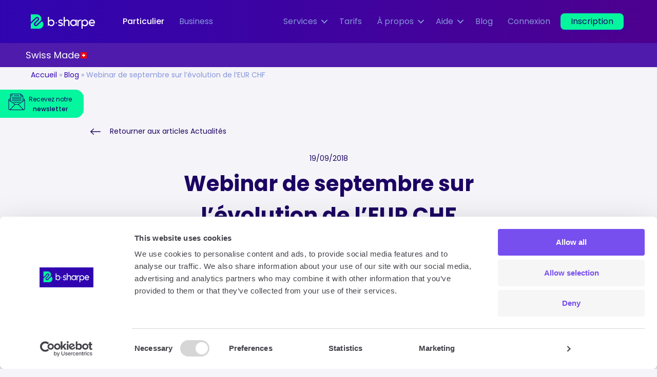

--- FILE ---
content_type: text/html; charset=UTF-8
request_url: https://www.b-sharpe.com/blog/webinar-septembre-evolution-chf-eur/
body_size: 43388
content:
<!DOCTYPE html>
<html lang="fr-CH">
<head> <script>
var gform;gform||(document.addEventListener("gform_main_scripts_loaded",function(){gform.scriptsLoaded=!0}),document.addEventListener("gform/theme/scripts_loaded",function(){gform.themeScriptsLoaded=!0}),window.addEventListener("DOMContentLoaded",function(){gform.domLoaded=!0}),gform={domLoaded:!1,scriptsLoaded:!1,themeScriptsLoaded:!1,isFormEditor:()=>"function"==typeof InitializeEditor,callIfLoaded:function(o){return!(!gform.domLoaded||!gform.scriptsLoaded||!gform.themeScriptsLoaded&&!gform.isFormEditor()||(gform.isFormEditor()&&console.warn("The use of gform.initializeOnLoaded() is deprecated in the form editor context and will be removed in Gravity Forms 3.1."),o(),0))},initializeOnLoaded:function(o){gform.callIfLoaded(o)||(document.addEventListener("gform_main_scripts_loaded",()=>{gform.scriptsLoaded=!0,gform.callIfLoaded(o)}),document.addEventListener("gform/theme/scripts_loaded",()=>{gform.themeScriptsLoaded=!0,gform.callIfLoaded(o)}),window.addEventListener("DOMContentLoaded",()=>{gform.domLoaded=!0,gform.callIfLoaded(o)}))},hooks:{action:{},filter:{}},addAction:function(o,r,e,t){gform.addHook("action",o,r,e,t)},addFilter:function(o,r,e,t){gform.addHook("filter",o,r,e,t)},doAction:function(o){gform.doHook("action",o,arguments)},applyFilters:function(o){return gform.doHook("filter",o,arguments)},removeAction:function(o,r){gform.removeHook("action",o,r)},removeFilter:function(o,r,e){gform.removeHook("filter",o,r,e)},addHook:function(o,r,e,t,n){null==gform.hooks[o][r]&&(gform.hooks[o][r]=[]);var d=gform.hooks[o][r];null==n&&(n=r+"_"+d.length),gform.hooks[o][r].push({tag:n,callable:e,priority:t=null==t?10:t})},doHook:function(r,o,e){var t;if(e=Array.prototype.slice.call(e,1),null!=gform.hooks[r][o]&&((o=gform.hooks[r][o]).sort(function(o,r){return o.priority-r.priority}),o.forEach(function(o){"function"!=typeof(t=o.callable)&&(t=window[t]),"action"==r?t.apply(null,e):e[0]=t.apply(null,e)})),"filter"==r)return e[0]},removeHook:function(o,r,t,n){var e;null!=gform.hooks[o][r]&&(e=(e=gform.hooks[o][r]).filter(function(o,r,e){return!!(null!=n&&n!=o.tag||null!=t&&t!=o.priority)}),gform.hooks[o][r]=e)}});
</script>
<meta charset="UTF-8" /><script>if(navigator.userAgent.match(/MSIE|Internet Explorer/i)||navigator.userAgent.match(/Trident\/7\..*?rv:11/i)){var href=document.location.href;if(!href.match(/[?&]nowprocket/)){if(href.indexOf("?")==-1){if(href.indexOf("#")==-1){document.location.href=href+"?nowprocket=1"}else{document.location.href=href.replace("#","?nowprocket=1#")}}else{if(href.indexOf("#")==-1){document.location.href=href+"&nowprocket=1"}else{document.location.href=href.replace("#","&nowprocket=1#")}}}}</script><script>class RocketLazyLoadScripts{constructor(){this.triggerEvents=["keydown","mousedown","mousemove","touchmove","touchstart","touchend","wheel"],this.userEventHandler=this._triggerListener.bind(this),this.touchStartHandler=this._onTouchStart.bind(this),this.touchMoveHandler=this._onTouchMove.bind(this),this.touchEndHandler=this._onTouchEnd.bind(this),this.clickHandler=this._onClick.bind(this),this.interceptedClicks=[],window.addEventListener("pageshow",(e=>{this.persisted=e.persisted})),window.addEventListener("DOMContentLoaded",(()=>{this._preconnect3rdParties()})),this.delayedScripts={normal:[],async:[],defer:[]},this.allJQueries=[]}_addUserInteractionListener(e){document.hidden?e._triggerListener():(this.triggerEvents.forEach((t=>window.addEventListener(t,e.userEventHandler,{passive:!0}))),window.addEventListener("touchstart",e.touchStartHandler,{passive:!0}),window.addEventListener("mousedown",e.touchStartHandler),document.addEventListener("visibilitychange",e.userEventHandler))}_removeUserInteractionListener(){this.triggerEvents.forEach((e=>window.removeEventListener(e,this.userEventHandler,{passive:!0}))),document.removeEventListener("visibilitychange",this.userEventHandler)}_onTouchStart(e){"HTML"!==e.target.tagName&&(window.addEventListener("touchend",this.touchEndHandler),window.addEventListener("mouseup",this.touchEndHandler),window.addEventListener("touchmove",this.touchMoveHandler,{passive:!0}),window.addEventListener("mousemove",this.touchMoveHandler),e.target.addEventListener("click",this.clickHandler),this._renameDOMAttribute(e.target,"onclick","rocket-onclick"))}_onTouchMove(e){window.removeEventListener("touchend",this.touchEndHandler),window.removeEventListener("mouseup",this.touchEndHandler),window.removeEventListener("touchmove",this.touchMoveHandler,{passive:!0}),window.removeEventListener("mousemove",this.touchMoveHandler),e.target.removeEventListener("click",this.clickHandler),this._renameDOMAttribute(e.target,"rocket-onclick","onclick")}_onTouchEnd(e){window.removeEventListener("touchend",this.touchEndHandler),window.removeEventListener("mouseup",this.touchEndHandler),window.removeEventListener("touchmove",this.touchMoveHandler,{passive:!0}),window.removeEventListener("mousemove",this.touchMoveHandler)}_onClick(e){e.target.removeEventListener("click",this.clickHandler),this._renameDOMAttribute(e.target,"rocket-onclick","onclick"),this.interceptedClicks.push(e),e.preventDefault(),e.stopPropagation(),e.stopImmediatePropagation()}_replayClicks(){window.removeEventListener("touchstart",this.touchStartHandler,{passive:!0}),window.removeEventListener("mousedown",this.touchStartHandler),this.interceptedClicks.forEach((e=>{e.target.dispatchEvent(new MouseEvent("click",{view:e.view,bubbles:!0,cancelable:!0}))}))}_renameDOMAttribute(e,t,n){e.hasAttribute&&e.hasAttribute(t)&&(event.target.setAttribute(n,event.target.getAttribute(t)),event.target.removeAttribute(t))}_triggerListener(){this._removeUserInteractionListener(this),"loading"===document.readyState?document.addEventListener("DOMContentLoaded",this._loadEverythingNow.bind(this)):this._loadEverythingNow()}_preconnect3rdParties(){let e=[];document.querySelectorAll("script[type=rocketlazyloadscript]").forEach((t=>{if(t.hasAttribute("src")){const n=new URL(t.src).origin;n!==location.origin&&e.push({src:n,crossOrigin:t.crossOrigin||"module"===t.getAttribute("data-rocket-type")})}})),e=[...new Map(e.map((e=>[JSON.stringify(e),e]))).values()],this._batchInjectResourceHints(e,"preconnect")}async _loadEverythingNow(){this.lastBreath=Date.now(),this._delayEventListeners(),this._delayJQueryReady(this),this._handleDocumentWrite(),this._registerAllDelayedScripts(),this._preloadAllScripts(),await this._loadScriptsFromList(this.delayedScripts.normal),await this._loadScriptsFromList(this.delayedScripts.defer),await this._loadScriptsFromList(this.delayedScripts.async);try{await this._triggerDOMContentLoaded(),await this._triggerWindowLoad()}catch(e){}window.dispatchEvent(new Event("rocket-allScriptsLoaded")),this._replayClicks()}_registerAllDelayedScripts(){document.querySelectorAll("script[type=rocketlazyloadscript]").forEach((e=>{e.hasAttribute("src")?e.hasAttribute("async")&&!1!==e.async?this.delayedScripts.async.push(e):e.hasAttribute("defer")&&!1!==e.defer||"module"===e.getAttribute("data-rocket-type")?this.delayedScripts.defer.push(e):this.delayedScripts.normal.push(e):this.delayedScripts.normal.push(e)}))}async _transformScript(e){return await this._littleBreath(),new Promise((t=>{const n=document.createElement("script");[...e.attributes].forEach((e=>{let t=e.nodeName;"type"!==t&&("data-rocket-type"===t&&(t="type"),n.setAttribute(t,e.nodeValue))})),e.hasAttribute("src")?(n.addEventListener("load",t),n.addEventListener("error",t)):(n.text=e.text,t());try{e.parentNode.replaceChild(n,e)}catch(e){t()}}))}async _loadScriptsFromList(e){const t=e.shift();return t?(await this._transformScript(t),this._loadScriptsFromList(e)):Promise.resolve()}_preloadAllScripts(){this._batchInjectResourceHints([...this.delayedScripts.normal,...this.delayedScripts.defer,...this.delayedScripts.async],"preload")}_batchInjectResourceHints(e,t){var n=document.createDocumentFragment();e.forEach((e=>{if(e.src){const i=document.createElement("link");i.href=e.src,i.rel=t,"preconnect"!==t&&(i.as="script"),e.getAttribute&&"module"===e.getAttribute("data-rocket-type")&&(i.crossOrigin=!0),e.crossOrigin&&(i.crossOrigin=e.crossOrigin),n.appendChild(i)}})),document.head.appendChild(n)}_delayEventListeners(){let e={};function t(t,n){!function(t){function n(n){return e[t].eventsToRewrite.indexOf(n)>=0?"rocket-"+n:n}e[t]||(e[t]={originalFunctions:{add:t.addEventListener,remove:t.removeEventListener},eventsToRewrite:[]},t.addEventListener=function(){arguments[0]=n(arguments[0]),e[t].originalFunctions.add.apply(t,arguments)},t.removeEventListener=function(){arguments[0]=n(arguments[0]),e[t].originalFunctions.remove.apply(t,arguments)})}(t),e[t].eventsToRewrite.push(n)}function n(e,t){let n=e[t];Object.defineProperty(e,t,{get:()=>n||function(){},set(i){e["rocket"+t]=n=i}})}t(document,"DOMContentLoaded"),t(window,"DOMContentLoaded"),t(window,"load"),t(window,"pageshow"),t(document,"readystatechange"),n(document,"onreadystatechange"),n(window,"onload"),n(window,"onpageshow")}_delayJQueryReady(e){let t=window.jQuery;Object.defineProperty(window,"jQuery",{get:()=>t,set(n){if(n&&n.fn&&!e.allJQueries.includes(n)){n.fn.ready=n.fn.init.prototype.ready=function(t){e.domReadyFired?t.bind(document)(n):document.addEventListener("rocket-DOMContentLoaded",(()=>t.bind(document)(n)))};const t=n.fn.on;n.fn.on=n.fn.init.prototype.on=function(){if(this[0]===window){function e(e){return e.split(" ").map((e=>"load"===e||0===e.indexOf("load.")?"rocket-jquery-load":e)).join(" ")}"string"==typeof arguments[0]||arguments[0]instanceof String?arguments[0]=e(arguments[0]):"object"==typeof arguments[0]&&Object.keys(arguments[0]).forEach((t=>{delete Object.assign(arguments[0],{[e(t)]:arguments[0][t]})[t]}))}return t.apply(this,arguments),this},e.allJQueries.push(n)}t=n}})}async _triggerDOMContentLoaded(){this.domReadyFired=!0,await this._littleBreath(),document.dispatchEvent(new Event("rocket-DOMContentLoaded")),await this._littleBreath(),window.dispatchEvent(new Event("rocket-DOMContentLoaded")),await this._littleBreath(),document.dispatchEvent(new Event("rocket-readystatechange")),await this._littleBreath(),document.rocketonreadystatechange&&document.rocketonreadystatechange()}async _triggerWindowLoad(){await this._littleBreath(),window.dispatchEvent(new Event("rocket-load")),await this._littleBreath(),window.rocketonload&&window.rocketonload(),await this._littleBreath(),this.allJQueries.forEach((e=>e(window).trigger("rocket-jquery-load"))),await this._littleBreath();const e=new Event("rocket-pageshow");e.persisted=this.persisted,window.dispatchEvent(e),await this._littleBreath(),window.rocketonpageshow&&window.rocketonpageshow({persisted:this.persisted})}_handleDocumentWrite(){const e=new Map;document.write=document.writeln=function(t){const n=document.currentScript,i=document.createRange(),r=n.parentElement;let o=e.get(n);void 0===o&&(o=n.nextSibling,e.set(n,o));const s=document.createDocumentFragment();i.setStart(s,0),s.appendChild(i.createContextualFragment(t)),r.insertBefore(s,o)}}async _littleBreath(){Date.now()-this.lastBreath>45&&(await this._requestAnimFrame(),this.lastBreath=Date.now())}async _requestAnimFrame(){return document.hidden?new Promise((e=>setTimeout(e))):new Promise((e=>requestAnimationFrame(e)))}static run(){const e=new RocketLazyLoadScripts;e._addUserInteractionListener(e)}}RocketLazyLoadScripts.run();</script>

<meta name='viewport' content='width=device-width, initial-scale=1.0' />
<meta http-equiv='X-UA-Compatible' content='IE=edge' />
<link rel="profile" href="//gmpg.org/xfn/11" />
<link rel="preload" href="//consent.cookiebot.com/uc.js" as="script">
<script type="rocketlazyloadscript" data-rocket-type="text/javascript">
	window.dataLayer = window.dataLayer || [];

	function gtag() {
		dataLayer.push(arguments);
	}

	gtag("consent", "default", {
		ad_personalization: "denied",
		ad_storage: "denied",
		ad_user_data: "denied",
		analytics_storage: "denied",
		functionality_storage: "denied",
		personalization_storage: "denied",
		security_storage: "granted",
		wait_for_update: 500,
	});
	gtag("set", "ads_data_redaction", true);
	gtag("set", "url_passthrough", true);
</script>
<script type="text/javascript"
		id="Cookiebot"
		src="//consent.cookiebot.com/uc.js"
		data-implementation="wp"
		data-cbid="902095b0-c2a9-4b8b-819d-f5eff2f52e51"
								></script>
    <script type="rocketlazyloadscript" data-rocket-type="text/javascript">
    document.addEventListener("googletagmanager_loaded", function(){
        // Google tag manager
        var timeoutID;
        function delayedAlert() {
          timeoutID = window.setTimeout(slowAlert, 2000);
        }

        function slowAlert() {
          //initiateCall();
        }

        function clearAlert() {
          window.clearTimeout(timeoutID);
        }
        delayedAlert();
    });
    </script>
    <meta name='robots' content='index, follow, max-image-preview:large, max-snippet:-1, max-video-preview:-1' />
<link rel="alternate" hreflang="fr-ch" href="//www.b-sharpe.com/blog/webinar-septembre-evolution-chf-eur/" />
<link rel="alternate" hreflang="x-default" href="//www.b-sharpe.com/blog/webinar-septembre-evolution-chf-eur/" />
<link rel="alternate" hreflang="fr" href="//www.b-sharpe.com/fr/blog/webinar-septembre-evolution-chf-eur/" />

	<!-- This site is optimized with the Yoast SEO plugin v26.7 - https://yoast.com/wordpress/plugins/seo/ -->
	<title>Replay du webinar de septembre 2018 sur l&#039;évolution de l&#039;EUR CHF</title>
	<meta name="description" content="Regardez le replay de notre webinar de septembre 2018 sur l&#039;évolution de l&#039;euro francs suisses. Par Xavier de Villoutreys." />
	<link rel="canonical" href="//www.b-sharpe.com/blog/webinar-septembre-evolution-chf-eur/" />
	<meta property="og:locale" content="fr_FR" />
	<meta property="og:type" content="article" />
	<meta property="og:title" content="Replay du webinar de septembre 2018 sur l&#039;évolution de l&#039;EUR CHF" />
	<meta property="og:description" content="Regardez le replay de notre webinar de septembre 2018 sur l&#039;évolution de l&#039;euro francs suisses. Par Xavier de Villoutreys." />
	<meta property="og:url" content="https://www.b-sharpe.com/blog/webinar-septembre-evolution-chf-eur/" />
	<meta property="og:site_name" content="b-sharpe" />
	<meta property="article:published_time" content="2018-09-19T17:22:17+00:00" />
	<meta property="article:modified_time" content="2022-02-09T14:07:55+00:00" />
	<meta property="og:image" content="https://www.b-sharpe.com/wp-content/uploads/2018/09/webinar_septembre_2018.jpg" />
	<meta property="og:image:width" content="1313" />
	<meta property="og:image:height" content="500" />
	<meta property="og:image:type" content="image/jpeg" />
	<meta name="author" content="Claire Delpierre" />
	<meta name="twitter:card" content="summary_large_image" />
	<meta name="twitter:label1" content="Written by" />
	<meta name="twitter:data1" content="Claire Delpierre" />
	<meta name="twitter:label2" content="Est. reading time" />
	<meta name="twitter:data2" content="3 minutes" />
	<meta property="og:video" content="https://player.vimeo.com/video/291038662" />
	<meta property="og:video:type" content="text/html" />
	<meta property="og:video:duration" content="2535" />
	<meta property="og:video:width" content="1920" />
	<meta property="og:video:height" content="1080" />
	<meta property="ya:ovs:adult" content="false" />
	<meta property="ya:ovs:upload_date" content="2018-09-19T17:22:17+00:00" />
	<meta property="ya:ovs:allow_embed" content="true" />
	<!-- / Yoast SEO plugin. -->


<link rel='dns-prefetch' href='//fonts.googleapis.com' />
<link rel='dns-prefetch' href='//consent.cookiebot.com' />
<link rel='dns-prefetch' href='//cdn.jsdelivr.net' />
<link rel='dns-prefetch' href='//api.w.org' />
<link rel='dns-prefetch' href='//widget.trustpilot.com' />
<link rel='dns-prefetch' href='//api.b-sharpe.com' />
<link rel='dns-prefetch' href='//secure.b-sharpe.com' />
<link href='//fonts.gstatic.com' crossorigin rel='preconnect' />
<link rel="alternate" type="application/rss+xml" title="b-sharpe &raquo; Comments Feed" href="//www.b-sharpe.com/comments/feed/" />
<link rel="alternate" type="application/rss+xml" title="b-sharpe &raquo; Webinar de septembre sur l&#8217;évolution de l&#8217;EUR CHF Comments Feed" href="//www.b-sharpe.com/blog/webinar-septembre-evolution-chf-eur/feed/" />
<link rel="alternate" title="oEmbed (JSON)" type="application/json+oembed" href="//www.b-sharpe.com/wp-json/oembed/1.0/embed?url=https%3A%2F%2Fwww.b-sharpe.com%2Fblog%2Fwebinar-septembre-evolution-chf-eur%2F" />
<link rel="alternate" title="oEmbed (XML)" type="text/xml+oembed" href="//www.b-sharpe.com/wp-json/oembed/1.0/embed?url=https%3A%2F%2Fwww.b-sharpe.com%2Fblog%2Fwebinar-septembre-evolution-chf-eur%2F&#038;format=xml" />
<link rel="preload" href="//www.b-sharpe.com/wp-content/plugins/bb-plugin/fonts/fontawesome/5.15.4/webfonts/fa-solid-900.woff2" as="font" type="font/woff2" crossorigin="anonymous">
<style id='wp-img-auto-sizes-contain-inline-css'>
img:is([sizes=auto i],[sizes^="auto," i]){contain-intrinsic-size:3000px 1500px}
/*# sourceURL=wp-img-auto-sizes-contain-inline-css */
</style>
<style id='wp-emoji-styles-inline-css'>

	img.wp-smiley, img.emoji {
		display: inline !important;
		border: none !important;
		box-shadow: none !important;
		height: 1em !important;
		width: 1em !important;
		margin: 0 0.07em !important;
		vertical-align: -0.1em !important;
		background: none !important;
		padding: 0 !important;
	}
/*# sourceURL=wp-emoji-styles-inline-css */
</style>
<link rel='stylesheet' id='wp-block-library-css' href='//www.b-sharpe.com/wp-includes/css/dist/block-library/style.min.css' media='all' />
<style id='wp-block-button-inline-css'>
.wp-block-button__link{align-content:center;box-sizing:border-box;cursor:pointer;display:inline-block;height:100%;text-align:center;word-break:break-word}.wp-block-button__link.aligncenter{text-align:center}.wp-block-button__link.alignright{text-align:right}:where(.wp-block-button__link){border-radius:9999px;box-shadow:none;padding:calc(.667em + 2px) calc(1.333em + 2px);text-decoration:none}.wp-block-button[style*=text-decoration] .wp-block-button__link{text-decoration:inherit}.wp-block-buttons>.wp-block-button.has-custom-width{max-width:none}.wp-block-buttons>.wp-block-button.has-custom-width .wp-block-button__link{width:100%}.wp-block-buttons>.wp-block-button.has-custom-font-size .wp-block-button__link{font-size:inherit}.wp-block-buttons>.wp-block-button.wp-block-button__width-25{width:calc(25% - var(--wp--style--block-gap, .5em)*.75)}.wp-block-buttons>.wp-block-button.wp-block-button__width-50{width:calc(50% - var(--wp--style--block-gap, .5em)*.5)}.wp-block-buttons>.wp-block-button.wp-block-button__width-75{width:calc(75% - var(--wp--style--block-gap, .5em)*.25)}.wp-block-buttons>.wp-block-button.wp-block-button__width-100{flex-basis:100%;width:100%}.wp-block-buttons.is-vertical>.wp-block-button.wp-block-button__width-25{width:25%}.wp-block-buttons.is-vertical>.wp-block-button.wp-block-button__width-50{width:50%}.wp-block-buttons.is-vertical>.wp-block-button.wp-block-button__width-75{width:75%}.wp-block-button.is-style-squared,.wp-block-button__link.wp-block-button.is-style-squared{border-radius:0}.wp-block-button.no-border-radius,.wp-block-button__link.no-border-radius{border-radius:0!important}:root :where(.wp-block-button .wp-block-button__link.is-style-outline),:root :where(.wp-block-button.is-style-outline>.wp-block-button__link){border:2px solid;padding:.667em 1.333em}:root :where(.wp-block-button .wp-block-button__link.is-style-outline:not(.has-text-color)),:root :where(.wp-block-button.is-style-outline>.wp-block-button__link:not(.has-text-color)){color:currentColor}:root :where(.wp-block-button .wp-block-button__link.is-style-outline:not(.has-background)),:root :where(.wp-block-button.is-style-outline>.wp-block-button__link:not(.has-background)){background-color:initial;background-image:none}
/*# sourceURL=https://www.b-sharpe.com/wp-includes/blocks/button/style.min.css */
</style>
<style id='wp-block-heading-inline-css'>
h1:where(.wp-block-heading).has-background,h2:where(.wp-block-heading).has-background,h3:where(.wp-block-heading).has-background,h4:where(.wp-block-heading).has-background,h5:where(.wp-block-heading).has-background,h6:where(.wp-block-heading).has-background{padding:1.25em 2.375em}h1.has-text-align-left[style*=writing-mode]:where([style*=vertical-lr]),h1.has-text-align-right[style*=writing-mode]:where([style*=vertical-rl]),h2.has-text-align-left[style*=writing-mode]:where([style*=vertical-lr]),h2.has-text-align-right[style*=writing-mode]:where([style*=vertical-rl]),h3.has-text-align-left[style*=writing-mode]:where([style*=vertical-lr]),h3.has-text-align-right[style*=writing-mode]:where([style*=vertical-rl]),h4.has-text-align-left[style*=writing-mode]:where([style*=vertical-lr]),h4.has-text-align-right[style*=writing-mode]:where([style*=vertical-rl]),h5.has-text-align-left[style*=writing-mode]:where([style*=vertical-lr]),h5.has-text-align-right[style*=writing-mode]:where([style*=vertical-rl]),h6.has-text-align-left[style*=writing-mode]:where([style*=vertical-lr]),h6.has-text-align-right[style*=writing-mode]:where([style*=vertical-rl]){rotate:180deg}
/*# sourceURL=https://www.b-sharpe.com/wp-includes/blocks/heading/style.min.css */
</style>
<style id='wp-block-image-inline-css'>
.wp-block-image>a,.wp-block-image>figure>a{display:inline-block}.wp-block-image img{box-sizing:border-box;height:auto;max-width:100%;vertical-align:bottom}@media not (prefers-reduced-motion){.wp-block-image img.hide{visibility:hidden}.wp-block-image img.show{animation:show-content-image .4s}}.wp-block-image[style*=border-radius] img,.wp-block-image[style*=border-radius]>a{border-radius:inherit}.wp-block-image.has-custom-border img{box-sizing:border-box}.wp-block-image.aligncenter{text-align:center}.wp-block-image.alignfull>a,.wp-block-image.alignwide>a{width:100%}.wp-block-image.alignfull img,.wp-block-image.alignwide img{height:auto;width:100%}.wp-block-image .aligncenter,.wp-block-image .alignleft,.wp-block-image .alignright,.wp-block-image.aligncenter,.wp-block-image.alignleft,.wp-block-image.alignright{display:table}.wp-block-image .aligncenter>figcaption,.wp-block-image .alignleft>figcaption,.wp-block-image .alignright>figcaption,.wp-block-image.aligncenter>figcaption,.wp-block-image.alignleft>figcaption,.wp-block-image.alignright>figcaption{caption-side:bottom;display:table-caption}.wp-block-image .alignleft{float:left;margin:.5em 1em .5em 0}.wp-block-image .alignright{float:right;margin:.5em 0 .5em 1em}.wp-block-image .aligncenter{margin-left:auto;margin-right:auto}.wp-block-image :where(figcaption){margin-bottom:1em;margin-top:.5em}.wp-block-image.is-style-circle-mask img{border-radius:9999px}@supports ((-webkit-mask-image:none) or (mask-image:none)) or (-webkit-mask-image:none){.wp-block-image.is-style-circle-mask img{border-radius:0;-webkit-mask-image:url('data:image/svg+xml;utf8,<svg viewBox="0 0 100 100" xmlns="http://www.w3.org/2000/svg"><circle cx="50" cy="50" r="50"/></svg>');mask-image:url('data:image/svg+xml;utf8,<svg viewBox="0 0 100 100" xmlns="http://www.w3.org/2000/svg"><circle cx="50" cy="50" r="50"/></svg>');mask-mode:alpha;-webkit-mask-position:center;mask-position:center;-webkit-mask-repeat:no-repeat;mask-repeat:no-repeat;-webkit-mask-size:contain;mask-size:contain}}:root :where(.wp-block-image.is-style-rounded img,.wp-block-image .is-style-rounded img){border-radius:9999px}.wp-block-image figure{margin:0}.wp-lightbox-container{display:flex;flex-direction:column;position:relative}.wp-lightbox-container img{cursor:zoom-in}.wp-lightbox-container img:hover+button{opacity:1}.wp-lightbox-container button{align-items:center;backdrop-filter:blur(16px) saturate(180%);background-color:#5a5a5a40;border:none;border-radius:4px;cursor:zoom-in;display:flex;height:20px;justify-content:center;opacity:0;padding:0;position:absolute;right:16px;text-align:center;top:16px;width:20px;z-index:100}@media not (prefers-reduced-motion){.wp-lightbox-container button{transition:opacity .2s ease}}.wp-lightbox-container button:focus-visible{outline:3px auto #5a5a5a40;outline:3px auto -webkit-focus-ring-color;outline-offset:3px}.wp-lightbox-container button:hover{cursor:pointer;opacity:1}.wp-lightbox-container button:focus{opacity:1}.wp-lightbox-container button:focus,.wp-lightbox-container button:hover,.wp-lightbox-container button:not(:hover):not(:active):not(.has-background){background-color:#5a5a5a40;border:none}.wp-lightbox-overlay{box-sizing:border-box;cursor:zoom-out;height:100vh;left:0;overflow:hidden;position:fixed;top:0;visibility:hidden;width:100%;z-index:100000}.wp-lightbox-overlay .close-button{align-items:center;cursor:pointer;display:flex;justify-content:center;min-height:40px;min-width:40px;padding:0;position:absolute;right:calc(env(safe-area-inset-right) + 16px);top:calc(env(safe-area-inset-top) + 16px);z-index:5000000}.wp-lightbox-overlay .close-button:focus,.wp-lightbox-overlay .close-button:hover,.wp-lightbox-overlay .close-button:not(:hover):not(:active):not(.has-background){background:none;border:none}.wp-lightbox-overlay .lightbox-image-container{height:var(--wp--lightbox-container-height);left:50%;overflow:hidden;position:absolute;top:50%;transform:translate(-50%,-50%);transform-origin:top left;width:var(--wp--lightbox-container-width);z-index:9999999999}.wp-lightbox-overlay .wp-block-image{align-items:center;box-sizing:border-box;display:flex;height:100%;justify-content:center;margin:0;position:relative;transform-origin:0 0;width:100%;z-index:3000000}.wp-lightbox-overlay .wp-block-image img{height:var(--wp--lightbox-image-height);min-height:var(--wp--lightbox-image-height);min-width:var(--wp--lightbox-image-width);width:var(--wp--lightbox-image-width)}.wp-lightbox-overlay .wp-block-image figcaption{display:none}.wp-lightbox-overlay button{background:none;border:none}.wp-lightbox-overlay .scrim{background-color:#fff;height:100%;opacity:.9;position:absolute;width:100%;z-index:2000000}.wp-lightbox-overlay.active{visibility:visible}@media not (prefers-reduced-motion){.wp-lightbox-overlay.active{animation:turn-on-visibility .25s both}.wp-lightbox-overlay.active img{animation:turn-on-visibility .35s both}.wp-lightbox-overlay.show-closing-animation:not(.active){animation:turn-off-visibility .35s both}.wp-lightbox-overlay.show-closing-animation:not(.active) img{animation:turn-off-visibility .25s both}.wp-lightbox-overlay.zoom.active{animation:none;opacity:1;visibility:visible}.wp-lightbox-overlay.zoom.active .lightbox-image-container{animation:lightbox-zoom-in .4s}.wp-lightbox-overlay.zoom.active .lightbox-image-container img{animation:none}.wp-lightbox-overlay.zoom.active .scrim{animation:turn-on-visibility .4s forwards}.wp-lightbox-overlay.zoom.show-closing-animation:not(.active){animation:none}.wp-lightbox-overlay.zoom.show-closing-animation:not(.active) .lightbox-image-container{animation:lightbox-zoom-out .4s}.wp-lightbox-overlay.zoom.show-closing-animation:not(.active) .lightbox-image-container img{animation:none}.wp-lightbox-overlay.zoom.show-closing-animation:not(.active) .scrim{animation:turn-off-visibility .4s forwards}}@keyframes show-content-image{0%{visibility:hidden}99%{visibility:hidden}to{visibility:visible}}@keyframes turn-on-visibility{0%{opacity:0}to{opacity:1}}@keyframes turn-off-visibility{0%{opacity:1;visibility:visible}99%{opacity:0;visibility:visible}to{opacity:0;visibility:hidden}}@keyframes lightbox-zoom-in{0%{transform:translate(calc((-100vw + var(--wp--lightbox-scrollbar-width))/2 + var(--wp--lightbox-initial-left-position)),calc(-50vh + var(--wp--lightbox-initial-top-position))) scale(var(--wp--lightbox-scale))}to{transform:translate(-50%,-50%) scale(1)}}@keyframes lightbox-zoom-out{0%{transform:translate(-50%,-50%) scale(1);visibility:visible}99%{visibility:visible}to{transform:translate(calc((-100vw + var(--wp--lightbox-scrollbar-width))/2 + var(--wp--lightbox-initial-left-position)),calc(-50vh + var(--wp--lightbox-initial-top-position))) scale(var(--wp--lightbox-scale));visibility:hidden}}
/*# sourceURL=https://www.b-sharpe.com/wp-includes/blocks/image/style.min.css */
</style>
<style id='wp-block-image-theme-inline-css'>
:root :where(.wp-block-image figcaption){color:#555;font-size:13px;text-align:center}.is-dark-theme :root :where(.wp-block-image figcaption){color:#ffffffa6}.wp-block-image{margin:0 0 1em}
/*# sourceURL=https://www.b-sharpe.com/wp-includes/blocks/image/theme.min.css */
</style>
<style id='wp-block-list-inline-css'>
ol,ul{box-sizing:border-box}:root :where(.wp-block-list.has-background){padding:1.25em 2.375em}
/*# sourceURL=https://www.b-sharpe.com/wp-includes/blocks/list/style.min.css */
</style>
<style id='wp-block-buttons-inline-css'>
.wp-block-buttons{box-sizing:border-box}.wp-block-buttons.is-vertical{flex-direction:column}.wp-block-buttons.is-vertical>.wp-block-button:last-child{margin-bottom:0}.wp-block-buttons>.wp-block-button{display:inline-block;margin:0}.wp-block-buttons.is-content-justification-left{justify-content:flex-start}.wp-block-buttons.is-content-justification-left.is-vertical{align-items:flex-start}.wp-block-buttons.is-content-justification-center{justify-content:center}.wp-block-buttons.is-content-justification-center.is-vertical{align-items:center}.wp-block-buttons.is-content-justification-right{justify-content:flex-end}.wp-block-buttons.is-content-justification-right.is-vertical{align-items:flex-end}.wp-block-buttons.is-content-justification-space-between{justify-content:space-between}.wp-block-buttons.aligncenter{text-align:center}.wp-block-buttons:not(.is-content-justification-space-between,.is-content-justification-right,.is-content-justification-left,.is-content-justification-center) .wp-block-button.aligncenter{margin-left:auto;margin-right:auto;width:100%}.wp-block-buttons[style*=text-decoration] .wp-block-button,.wp-block-buttons[style*=text-decoration] .wp-block-button__link{text-decoration:inherit}.wp-block-buttons.has-custom-font-size .wp-block-button__link{font-size:inherit}.wp-block-buttons .wp-block-button__link{width:100%}.wp-block-button.aligncenter{text-align:center}
/*# sourceURL=https://www.b-sharpe.com/wp-includes/blocks/buttons/style.min.css */
</style>
<style id='wp-block-embed-inline-css'>
.wp-block-embed.alignleft,.wp-block-embed.alignright,.wp-block[data-align=left]>[data-type="core/embed"],.wp-block[data-align=right]>[data-type="core/embed"]{max-width:360px;width:100%}.wp-block-embed.alignleft .wp-block-embed__wrapper,.wp-block-embed.alignright .wp-block-embed__wrapper,.wp-block[data-align=left]>[data-type="core/embed"] .wp-block-embed__wrapper,.wp-block[data-align=right]>[data-type="core/embed"] .wp-block-embed__wrapper{min-width:280px}.wp-block-cover .wp-block-embed{min-height:240px;min-width:320px}.wp-block-embed{overflow-wrap:break-word}.wp-block-embed :where(figcaption){margin-bottom:1em;margin-top:.5em}.wp-block-embed iframe{max-width:100%}.wp-block-embed__wrapper{position:relative}.wp-embed-responsive .wp-has-aspect-ratio .wp-block-embed__wrapper:before{content:"";display:block;padding-top:50%}.wp-embed-responsive .wp-has-aspect-ratio iframe{bottom:0;height:100%;left:0;position:absolute;right:0;top:0;width:100%}.wp-embed-responsive .wp-embed-aspect-21-9 .wp-block-embed__wrapper:before{padding-top:42.85%}.wp-embed-responsive .wp-embed-aspect-18-9 .wp-block-embed__wrapper:before{padding-top:50%}.wp-embed-responsive .wp-embed-aspect-16-9 .wp-block-embed__wrapper:before{padding-top:56.25%}.wp-embed-responsive .wp-embed-aspect-4-3 .wp-block-embed__wrapper:before{padding-top:75%}.wp-embed-responsive .wp-embed-aspect-1-1 .wp-block-embed__wrapper:before{padding-top:100%}.wp-embed-responsive .wp-embed-aspect-9-16 .wp-block-embed__wrapper:before{padding-top:177.77%}.wp-embed-responsive .wp-embed-aspect-1-2 .wp-block-embed__wrapper:before{padding-top:200%}
/*# sourceURL=https://www.b-sharpe.com/wp-includes/blocks/embed/style.min.css */
</style>
<style id='wp-block-embed-theme-inline-css'>
.wp-block-embed :where(figcaption){color:#555;font-size:13px;text-align:center}.is-dark-theme .wp-block-embed :where(figcaption){color:#ffffffa6}.wp-block-embed{margin:0 0 1em}
/*# sourceURL=https://www.b-sharpe.com/wp-includes/blocks/embed/theme.min.css */
</style>
<style id='wp-block-group-inline-css'>
.wp-block-group{box-sizing:border-box}:where(.wp-block-group.wp-block-group-is-layout-constrained){position:relative}
/*# sourceURL=https://www.b-sharpe.com/wp-includes/blocks/group/style.min.css */
</style>
<style id='wp-block-group-theme-inline-css'>
:where(.wp-block-group.has-background){padding:1.25em 2.375em}
/*# sourceURL=https://www.b-sharpe.com/wp-includes/blocks/group/theme.min.css */
</style>
<style id='wp-block-paragraph-inline-css'>
.is-small-text{font-size:.875em}.is-regular-text{font-size:1em}.is-large-text{font-size:2.25em}.is-larger-text{font-size:3em}.has-drop-cap:not(:focus):first-letter{float:left;font-size:8.4em;font-style:normal;font-weight:100;line-height:.68;margin:.05em .1em 0 0;text-transform:uppercase}body.rtl .has-drop-cap:not(:focus):first-letter{float:none;margin-left:.1em}p.has-drop-cap.has-background{overflow:hidden}:root :where(p.has-background){padding:1.25em 2.375em}:where(p.has-text-color:not(.has-link-color)) a{color:inherit}p.has-text-align-left[style*="writing-mode:vertical-lr"],p.has-text-align-right[style*="writing-mode:vertical-rl"]{rotate:180deg}
/*# sourceURL=https://www.b-sharpe.com/wp-includes/blocks/paragraph/style.min.css */
</style>
<style id='global-styles-inline-css'>
:root{--wp--preset--aspect-ratio--square: 1;--wp--preset--aspect-ratio--4-3: 4/3;--wp--preset--aspect-ratio--3-4: 3/4;--wp--preset--aspect-ratio--3-2: 3/2;--wp--preset--aspect-ratio--2-3: 2/3;--wp--preset--aspect-ratio--16-9: 16/9;--wp--preset--aspect-ratio--9-16: 9/16;--wp--preset--color--black: #000000;--wp--preset--color--cyan-bluish-gray: #abb8c3;--wp--preset--color--white: #ffffff;--wp--preset--color--pale-pink: #f78da7;--wp--preset--color--vivid-red: #cf2e2e;--wp--preset--color--luminous-vivid-orange: #ff6900;--wp--preset--color--luminous-vivid-amber: #fcb900;--wp--preset--color--light-green-cyan: #7bdcb5;--wp--preset--color--vivid-green-cyan: #00d084;--wp--preset--color--pale-cyan-blue: #8ed1fc;--wp--preset--color--vivid-cyan-blue: #0693e3;--wp--preset--color--vivid-purple: #9b51e0;--wp--preset--color--violet: #1c0462;--wp--preset--color--vert: #05F59E;--wp--preset--color--violet-clair: #8796DB;--wp--preset--gradient--vivid-cyan-blue-to-vivid-purple: linear-gradient(135deg,rgb(6,147,227) 0%,rgb(155,81,224) 100%);--wp--preset--gradient--light-green-cyan-to-vivid-green-cyan: linear-gradient(135deg,rgb(122,220,180) 0%,rgb(0,208,130) 100%);--wp--preset--gradient--luminous-vivid-amber-to-luminous-vivid-orange: linear-gradient(135deg,rgb(252,185,0) 0%,rgb(255,105,0) 100%);--wp--preset--gradient--luminous-vivid-orange-to-vivid-red: linear-gradient(135deg,rgb(255,105,0) 0%,rgb(207,46,46) 100%);--wp--preset--gradient--very-light-gray-to-cyan-bluish-gray: linear-gradient(135deg,rgb(238,238,238) 0%,rgb(169,184,195) 100%);--wp--preset--gradient--cool-to-warm-spectrum: linear-gradient(135deg,rgb(74,234,220) 0%,rgb(151,120,209) 20%,rgb(207,42,186) 40%,rgb(238,44,130) 60%,rgb(251,105,98) 80%,rgb(254,248,76) 100%);--wp--preset--gradient--blush-light-purple: linear-gradient(135deg,rgb(255,206,236) 0%,rgb(152,150,240) 100%);--wp--preset--gradient--blush-bordeaux: linear-gradient(135deg,rgb(254,205,165) 0%,rgb(254,45,45) 50%,rgb(107,0,62) 100%);--wp--preset--gradient--luminous-dusk: linear-gradient(135deg,rgb(255,203,112) 0%,rgb(199,81,192) 50%,rgb(65,88,208) 100%);--wp--preset--gradient--pale-ocean: linear-gradient(135deg,rgb(255,245,203) 0%,rgb(182,227,212) 50%,rgb(51,167,181) 100%);--wp--preset--gradient--electric-grass: linear-gradient(135deg,rgb(202,248,128) 0%,rgb(113,206,126) 100%);--wp--preset--gradient--midnight: linear-gradient(135deg,rgb(2,3,129) 0%,rgb(40,116,252) 100%);--wp--preset--font-size--small: 13px;--wp--preset--font-size--medium: 20px;--wp--preset--font-size--large: 36px;--wp--preset--font-size--x-large: 42px;--wp--preset--font-family--poppins: Poppins;--wp--preset--spacing--20: 0.44rem;--wp--preset--spacing--30: 0.67rem;--wp--preset--spacing--40: 1rem;--wp--preset--spacing--50: 1.5rem;--wp--preset--spacing--60: 2.25rem;--wp--preset--spacing--70: 3.38rem;--wp--preset--spacing--80: 5.06rem;--wp--preset--shadow--natural: 6px 6px 9px rgba(0, 0, 0, 0.2);--wp--preset--shadow--deep: 12px 12px 50px rgba(0, 0, 0, 0.4);--wp--preset--shadow--sharp: 6px 6px 0px rgba(0, 0, 0, 0.2);--wp--preset--shadow--outlined: 6px 6px 0px -3px rgb(255, 255, 255), 6px 6px rgb(0, 0, 0);--wp--preset--shadow--crisp: 6px 6px 0px rgb(0, 0, 0);--wp--custom--typography--line-height--normal: 1.5;}:root { --wp--style--global--content-size: 1020px;--wp--style--global--wide-size: 1200px; }:where(body) { margin: 0; }.wp-site-blocks > .alignleft { float: left; margin-right: 2em; }.wp-site-blocks > .alignright { float: right; margin-left: 2em; }.wp-site-blocks > .aligncenter { justify-content: center; margin-left: auto; margin-right: auto; }:where(.is-layout-flex){gap: 0.5em;}:where(.is-layout-grid){gap: 0.5em;}.is-layout-flow > .alignleft{float: left;margin-inline-start: 0;margin-inline-end: 2em;}.is-layout-flow > .alignright{float: right;margin-inline-start: 2em;margin-inline-end: 0;}.is-layout-flow > .aligncenter{margin-left: auto !important;margin-right: auto !important;}.is-layout-constrained > .alignleft{float: left;margin-inline-start: 0;margin-inline-end: 2em;}.is-layout-constrained > .alignright{float: right;margin-inline-start: 2em;margin-inline-end: 0;}.is-layout-constrained > .aligncenter{margin-left: auto !important;margin-right: auto !important;}.is-layout-constrained > :where(:not(.alignleft):not(.alignright):not(.alignfull)){max-width: var(--wp--style--global--content-size);margin-left: auto !important;margin-right: auto !important;}.is-layout-constrained > .alignwide{max-width: var(--wp--style--global--wide-size);}body .is-layout-flex{display: flex;}.is-layout-flex{flex-wrap: wrap;align-items: center;}.is-layout-flex > :is(*, div){margin: 0;}body .is-layout-grid{display: grid;}.is-layout-grid > :is(*, div){margin: 0;}a:where(:not(.wp-element-button)){text-decoration: underline;}:root :where(.wp-element-button, .wp-block-button__link){background-color: #32373c;border-width: 0;color: #fff;font-family: inherit;font-size: inherit;font-style: inherit;font-weight: inherit;letter-spacing: inherit;line-height: inherit;padding-top: calc(0.667em + 2px);padding-right: calc(1.333em + 2px);padding-bottom: calc(0.667em + 2px);padding-left: calc(1.333em + 2px);text-decoration: none;text-transform: inherit;}.has-black-color{color: var(--wp--preset--color--black) !important;}.has-cyan-bluish-gray-color{color: var(--wp--preset--color--cyan-bluish-gray) !important;}.has-white-color{color: var(--wp--preset--color--white) !important;}.has-pale-pink-color{color: var(--wp--preset--color--pale-pink) !important;}.has-vivid-red-color{color: var(--wp--preset--color--vivid-red) !important;}.has-luminous-vivid-orange-color{color: var(--wp--preset--color--luminous-vivid-orange) !important;}.has-luminous-vivid-amber-color{color: var(--wp--preset--color--luminous-vivid-amber) !important;}.has-light-green-cyan-color{color: var(--wp--preset--color--light-green-cyan) !important;}.has-vivid-green-cyan-color{color: var(--wp--preset--color--vivid-green-cyan) !important;}.has-pale-cyan-blue-color{color: var(--wp--preset--color--pale-cyan-blue) !important;}.has-vivid-cyan-blue-color{color: var(--wp--preset--color--vivid-cyan-blue) !important;}.has-vivid-purple-color{color: var(--wp--preset--color--vivid-purple) !important;}.has-violet-color{color: var(--wp--preset--color--violet) !important;}.has-vert-color{color: var(--wp--preset--color--vert) !important;}.has-violet-clair-color{color: var(--wp--preset--color--violet-clair) !important;}.has-black-background-color{background-color: var(--wp--preset--color--black) !important;}.has-cyan-bluish-gray-background-color{background-color: var(--wp--preset--color--cyan-bluish-gray) !important;}.has-white-background-color{background-color: var(--wp--preset--color--white) !important;}.has-pale-pink-background-color{background-color: var(--wp--preset--color--pale-pink) !important;}.has-vivid-red-background-color{background-color: var(--wp--preset--color--vivid-red) !important;}.has-luminous-vivid-orange-background-color{background-color: var(--wp--preset--color--luminous-vivid-orange) !important;}.has-luminous-vivid-amber-background-color{background-color: var(--wp--preset--color--luminous-vivid-amber) !important;}.has-light-green-cyan-background-color{background-color: var(--wp--preset--color--light-green-cyan) !important;}.has-vivid-green-cyan-background-color{background-color: var(--wp--preset--color--vivid-green-cyan) !important;}.has-pale-cyan-blue-background-color{background-color: var(--wp--preset--color--pale-cyan-blue) !important;}.has-vivid-cyan-blue-background-color{background-color: var(--wp--preset--color--vivid-cyan-blue) !important;}.has-vivid-purple-background-color{background-color: var(--wp--preset--color--vivid-purple) !important;}.has-violet-background-color{background-color: var(--wp--preset--color--violet) !important;}.has-vert-background-color{background-color: var(--wp--preset--color--vert) !important;}.has-violet-clair-background-color{background-color: var(--wp--preset--color--violet-clair) !important;}.has-black-border-color{border-color: var(--wp--preset--color--black) !important;}.has-cyan-bluish-gray-border-color{border-color: var(--wp--preset--color--cyan-bluish-gray) !important;}.has-white-border-color{border-color: var(--wp--preset--color--white) !important;}.has-pale-pink-border-color{border-color: var(--wp--preset--color--pale-pink) !important;}.has-vivid-red-border-color{border-color: var(--wp--preset--color--vivid-red) !important;}.has-luminous-vivid-orange-border-color{border-color: var(--wp--preset--color--luminous-vivid-orange) !important;}.has-luminous-vivid-amber-border-color{border-color: var(--wp--preset--color--luminous-vivid-amber) !important;}.has-light-green-cyan-border-color{border-color: var(--wp--preset--color--light-green-cyan) !important;}.has-vivid-green-cyan-border-color{border-color: var(--wp--preset--color--vivid-green-cyan) !important;}.has-pale-cyan-blue-border-color{border-color: var(--wp--preset--color--pale-cyan-blue) !important;}.has-vivid-cyan-blue-border-color{border-color: var(--wp--preset--color--vivid-cyan-blue) !important;}.has-vivid-purple-border-color{border-color: var(--wp--preset--color--vivid-purple) !important;}.has-violet-border-color{border-color: var(--wp--preset--color--violet) !important;}.has-vert-border-color{border-color: var(--wp--preset--color--vert) !important;}.has-violet-clair-border-color{border-color: var(--wp--preset--color--violet-clair) !important;}.has-vivid-cyan-blue-to-vivid-purple-gradient-background{background: var(--wp--preset--gradient--vivid-cyan-blue-to-vivid-purple) !important;}.has-light-green-cyan-to-vivid-green-cyan-gradient-background{background: var(--wp--preset--gradient--light-green-cyan-to-vivid-green-cyan) !important;}.has-luminous-vivid-amber-to-luminous-vivid-orange-gradient-background{background: var(--wp--preset--gradient--luminous-vivid-amber-to-luminous-vivid-orange) !important;}.has-luminous-vivid-orange-to-vivid-red-gradient-background{background: var(--wp--preset--gradient--luminous-vivid-orange-to-vivid-red) !important;}.has-very-light-gray-to-cyan-bluish-gray-gradient-background{background: var(--wp--preset--gradient--very-light-gray-to-cyan-bluish-gray) !important;}.has-cool-to-warm-spectrum-gradient-background{background: var(--wp--preset--gradient--cool-to-warm-spectrum) !important;}.has-blush-light-purple-gradient-background{background: var(--wp--preset--gradient--blush-light-purple) !important;}.has-blush-bordeaux-gradient-background{background: var(--wp--preset--gradient--blush-bordeaux) !important;}.has-luminous-dusk-gradient-background{background: var(--wp--preset--gradient--luminous-dusk) !important;}.has-pale-ocean-gradient-background{background: var(--wp--preset--gradient--pale-ocean) !important;}.has-electric-grass-gradient-background{background: var(--wp--preset--gradient--electric-grass) !important;}.has-midnight-gradient-background{background: var(--wp--preset--gradient--midnight) !important;}.has-small-font-size{font-size: var(--wp--preset--font-size--small) !important;}.has-medium-font-size{font-size: var(--wp--preset--font-size--medium) !important;}.has-large-font-size{font-size: var(--wp--preset--font-size--large) !important;}.has-x-large-font-size{font-size: var(--wp--preset--font-size--x-large) !important;}.has-poppins-font-family{font-family: var(--wp--preset--font-family--poppins) !important;}
:root :where(.wp-block-button .wp-block-button__link){background-color: var(--wp--preset--color--vert);border-radius: 8px;color: var(--wp--preset--color--violet)!important;margin-top: 24px;margin-bottom: 24px;}
/*# sourceURL=global-styles-inline-css */
</style>
<style id='core-block-supports-inline-css'>
.wp-container-core-buttons-is-layout-499968f5{justify-content:center;}
/*# sourceURL=core-block-supports-inline-css */
</style>

<style id='dominant-color-styles-inline-css'>
img[data-dominant-color]:not(.has-transparency) { background-color: var(--dominant-color); }
/*# sourceURL=dominant-color-styles-inline-css */
</style>
<link data-minify="1" rel='stylesheet' id='rp-public-styles-css' href='//www.b-sharpe.com/wp-content/cache/min/1/wp-content/plugins/reading-progress-bar/public/css/rp-public.css?ver=1768565417' media='all' />
<link rel='stylesheet' id='wpml-legacy-dropdown-0-css' href='//www.b-sharpe.com/wp-content/plugins/sitepress-multilingual-cms/templates/language-switchers/legacy-dropdown/style.min.css' media='all' />
<style id='wpml-legacy-dropdown-0-inline-css'>
.wpml-ls-sidebars-footer-col{background-color:#000000;}.wpml-ls-sidebars-footer-col a, .wpml-ls-sidebars-footer-col .wpml-ls-sub-menu a, .wpml-ls-sidebars-footer-col .wpml-ls-sub-menu a:link, .wpml-ls-sidebars-footer-col li:not(.wpml-ls-current-language) .wpml-ls-link, .wpml-ls-sidebars-footer-col li:not(.wpml-ls-current-language) .wpml-ls-link:link {color:#ffffff;background-color:#000000;}.wpml-ls-sidebars-footer-col .wpml-ls-sub-menu a:hover,.wpml-ls-sidebars-footer-col .wpml-ls-sub-menu a:focus, .wpml-ls-sidebars-footer-col .wpml-ls-sub-menu a:link:hover, .wpml-ls-sidebars-footer-col .wpml-ls-sub-menu a:link:focus {color:#ffffff;background-color:#111111;}.wpml-ls-sidebars-footer-col .wpml-ls-current-language > a {color:#ffffff;background-color:#000000;}.wpml-ls-sidebars-footer-col .wpml-ls-current-language:hover>a, .wpml-ls-sidebars-footer-col .wpml-ls-current-language>a:focus {color:#ffffff;background-color:#111111;}
/*# sourceURL=wpml-legacy-dropdown-0-inline-css */
</style>
<link data-minify="1" rel='stylesheet' id='wppopups-base-css' href='//www.b-sharpe.com/wp-content/cache/min/1/wp-content/plugins/wp-popups-lite/src/assets/css/wppopups-base.css?ver=1768565417' media='all' />
<link data-minify="1" rel='stylesheet' id='font-awesome-5-css' href='//www.b-sharpe.com/wp-content/cache/min/1/wp-content/plugins/bb-plugin/fonts/fontawesome/5.15.4/css/all.min.css?ver=1768565417' media='all' />
<link rel='stylesheet' id='fl-builder-layout-bundle-ceacfdcb16321dd7726b0f926b8e2055-css' href='//www.b-sharpe.com/wp-content/uploads/bb-plugin/cache/ceacfdcb16321dd7726b0f926b8e2055-layout-bundle.css' media='all' />
<link data-minify="1" rel='stylesheet' id='widgetopts-styles-css' href='//www.b-sharpe.com/wp-content/cache/min/1/wp-content/plugins/widget-options/assets/css/widget-options.css?ver=1768565417' media='all' />
<link data-minify="1" rel='stylesheet' id='who-style-hotfix-css' href='//www.b-sharpe.com/wp-content/cache/min/1/wp-content/themes/b-sharpe/css/hotfix-style.css?ver=1768565417' media='all' />
<link rel='stylesheet' id='b-sharpe-theme-css' href='//www.b-sharpe.com/wp-content/themes/b-sharpe/css/styles.min.css' media='all' />
<link data-minify="1" rel='stylesheet' id='jquery-magnificpopup-css' href='//www.b-sharpe.com/wp-content/cache/min/1/wp-content/plugins/bb-plugin/css/jquery.magnificpopup.css?ver=1768565417' media='all' />
<link data-minify="1" rel='stylesheet' id='bootstrap-css' href='//www.b-sharpe.com/wp-content/cache/min/1/wp-content/themes/bb-theme/css/bootstrap.min.css?ver=1768565417' media='all' />
<link data-minify="1" rel='stylesheet' id='fl-automator-skin-css' href='//www.b-sharpe.com/wp-content/cache/min/1/wp-content/uploads/bb-theme/skin-6957c37d83ead.css?ver=1768565417' media='all' />
<link rel='stylesheet' id='fl-builder-google-fonts-6c9c07176b0a4ec7dbe40c49c84f04c2-css' href='//fonts.googleapis.com/css?family=Poppins%3A300%2C400%2C700%2C400&#038;ver=6.9' media='all' />
<script type="rocketlazyloadscript" src="//www.b-sharpe.com/wp-includes/js/jquery/jquery.min.js" id="jquery-core-js"></script>
<script type="rocketlazyloadscript" src="//www.b-sharpe.com/wp-includes/js/jquery/jquery-migrate.min.js" id="jquery-migrate-js" defer></script>
<script type="rocketlazyloadscript" data-minify="1" src="//www.b-sharpe.com/wp-content/cache/min/1/wp-content/plugins/reading-progress-bar/public/js/rp-public.js?ver=1768565417" id="rp-public-scripts-js" defer></script>
<script id="tp-js-js-extra">
var trustpilot_settings = {"key":"","TrustpilotScriptUrl":"https://invitejs.trustpilot.com/tp.min.js","IntegrationAppUrl":"//ecommscript-integrationapp.trustpilot.com","PreviewScriptUrl":"//ecommplugins-scripts.trustpilot.com/v2.1/js/preview.min.js","PreviewCssUrl":"//ecommplugins-scripts.trustpilot.com/v2.1/css/preview.min.css","PreviewWPCssUrl":"//ecommplugins-scripts.trustpilot.com/v2.1/css/preview_wp.css","WidgetScriptUrl":"//widget.trustpilot.com/bootstrap/v5/tp.widget.bootstrap.min.js"};
//# sourceURL=tp-js-js-extra
</script>
<script type="rocketlazyloadscript" src="//www.b-sharpe.com/wp-content/plugins/trustpilot-reviews/review/assets/js/headerScript.min.js&#039; async=&#039;async" id="tp-js-js"></script>
<script type="rocketlazyloadscript" src="//www.b-sharpe.com/wp-content/plugins/sitepress-multilingual-cms/templates/language-switchers/legacy-dropdown/script.min.js" id="wpml-legacy-dropdown-0-js" defer></script>
<script type="rocketlazyloadscript" src="//www.b-sharpe.com/wp-includes/js/imagesloaded.min.js" id="imagesloaded-js" defer></script>
<link rel="https://api.w.org/" href="//www.b-sharpe.com/wp-json/" /><link rel="alternate" title="JSON" type="application/json" href="//www.b-sharpe.com/wp-json/wp/v2/posts/3529" /><link rel="EditURI" type="application/rsd+xml" title="RSD" href="//www.b-sharpe.com/xmlrpc.php?rsd" />
<meta name="generator" content="WordPress 6.9" />
<link rel='shortlink' href='//www.b-sharpe.com/?p=3529' />
<meta name="generator" content="WPML ver:4.8.6 stt:1,4,3,27;" />
<meta name="generator" content="dominant-color-images 1.2.0">
<meta name="generator" content="performance-lab 4.0.1; plugins: dominant-color-images">
<script type="application/ld+json">{
    "@context": "https://schema.org",
    "@type": "NewsArticle",
    "headline": "Webinar de septembre sur l&#8217;\u00e9volution de l&#8217;EUR CHF",
    "image": [
        "https://www.b-sharpe.com/wp-content/uploads/2018/09/webinar_septembre_2018.jpg"
    ],
    "datePublished": "2018-09-19T17:22:17+00:00",
    "dateModified": "2022-02-09T14:07:55+00:00",
    "author": [
        {
            "@type": "Person",
            "name": "Claire Delpierre",
            "url": "https://www.b-sharpe.com/blog/author/c-delpierre/"
        }
    ],
    "video": {
        "@type": "VideoObject",
        "name": "Webinar de septembre sur l&#8217;\u00e9volution de l&#8217;EUR CHF - Video",
        "description": "Webinar de septembre sur l&#8217;\u00e9volution de l&#8217;EUR CHF video description",
        "thumbnailUrl": "",
        "contentUrl": "https://player.vimeo.com/video/291038662?dnt=1&#038;app_id=122963",
        "embedUrl": "",
        "uploadDate": "2018-09-19T17:22:17+00:00",
        "duration": ""
    }
}</script><link rel="pingback" href="//www.b-sharpe.com/xmlrpc.php">
<link rel="icon" href="//www.b-sharpe.com/wp-content/uploads/2023/02/cropped-favicon-2.png.webp" sizes="32x32" />
<link rel="icon" href="//www.b-sharpe.com/wp-content/uploads/2023/02/cropped-favicon-2.png.webp" sizes="192x192" />
<link rel="apple-touch-icon" href="//www.b-sharpe.com/wp-content/uploads/2023/02/cropped-favicon-2.png.webp" />
<meta name="msapplication-TileImage" content="https://www.b-sharpe.com/wp-content/uploads/2023/02/cropped-favicon-2.png" />
<noscript><style id="rocket-lazyload-nojs-css">.rll-youtube-player, [data-lazy-src]{display:none !important;}</style></noscript><!-- Google Tag Manager -->
<script type="rocketlazyloadscript">(function(w,d,s,l,i){w[l]=w[l]||[];w[l].push({'gtm.start':new Date().getTime(),event:'gtm.js'});var f=d.getElementsByTagName(s)[0],j=d.createElement(s);j.async=true;j.src="https://analytics.b-sharpe.com/6zsmzytgtpe.js?"+i;f.parentNode.insertBefore(j,f);})(window,document,'script','dataLayer','evut870k=DBRJICA0VyNSPTIxTTFcG1hCWlZSHRRQB10HDxULCghLExsK');</script>
<!-- End Google Tag Manager -->
 
<!-- TrustBox script -->
<script type="rocketlazyloadscript" data-minify="1" data-rocket-type="text/javascript" src="//www.b-sharpe.com/wp-content/cache/min/1/bootstrap/v5/tp.widget.bootstrap.min.js?ver=1768565417" async></script>
<!-- End TrustBox script -->
<meta name="msvalidate.01" content="9E25C59C4D6A7B16D873A1AEB328CA56" />
<link data-minify="1" rel='stylesheet' id='gform_basic-css' href='//www.b-sharpe.com/wp-content/cache/min/1/wp-content/plugins/gravityforms/assets/css/dist/basic.min.css?ver=1768565417' media='all' />
<link rel='stylesheet' id='gform_theme_components-css' href='//www.b-sharpe.com/wp-content/plugins/gravityforms/assets/css/dist/theme-components.min.css' media='all' />
<link rel='stylesheet' id='gform_theme-css' href='//www.b-sharpe.com/wp-content/plugins/gravityforms/assets/css/dist/theme.min.css' media='all' />
<link rel='stylesheet' id='astra-widgets-astra-widget-social-profiles-css' href='//www.b-sharpe.com/wp-content/plugins/astra-widgets/assets/css/minified/astra-widget-social-profiles.min.css' media='all' />
<style id='astra-widgets-astra-widget-social-profiles-inline-css'>
#astra-widget-social-profiles-3 .astra-widget-social-profiles-inner li .ast-widget-icon svg{fill:#ffffff;}#astra-widget-social-profiles-3 .astra-widget-social-profiles-inner.square-outline li .ast-widget-icon, #astra-widget-social-profiles-3 .astra-widget-social-profiles-inner.circle-outline li .ast-widget-icon{background:transparent;}#astra-widget-social-profiles-3 .astra-widget-social-profiles-inner.square-outline li .ast-widget-icon svg, #astra-widget-social-profiles-3 .astra-widget-social-profiles-inner.circle-outline li .ast-widget-icon svg{background:transparent;fill:#ffffff;}#astra-widget-social-profiles-3 .astra-widget-social-profiles-inner.square .ast-widget-icon svg, #astra-widget-social-profiles-3 .astra-widget-social-profiles-inner.circle .ast-widget-icon svg{fill:#ffffff;}#astra-widget-social-profiles-3 .astra-widget-social-profiles-inner.square-outline li .ast-widget-icon:hover, #astra-widget-social-profiles-3 .astra-widget-social-profiles-inner.circle-outline li .ast-widget-icon:hover{background:transparent;}#astra-widget-social-profiles-3 .astra-widget-social-profiles-inner .ast-widget-icon{font-size:20px;}#astra-widget-social-profiles-3 .astra-widget-social-profiles-inner.circle li .ast-widget-icon, #astra-widget-social-profiles-3 .astra-widget-social-profiles-inner.circle-outline li .ast-widget-icon{font-size:20px;}#astra-widget-social-profiles-3 .astra-widget-social-profiles-inner li > a .ast-widget-icon{margin-right:px;}#astra-widget-social-profiles-3 .astra-widget-social-profiles-inner.stack li > a {padding-bottom:px;}#astra-widget-social-profiles-3 .astra-widget-social-profiles-inner.inline li > a {padding-right:px;}#astra-widget-social-profiles-3 .astra-widget-social-profiles-inner.inline li:last-child a {padding-right:0;}#astra-widget-social-profiles-3 .astra-widget-social-profiles-inner li:last-child a{margin-right:0;padding-bottom:0;}
/*# sourceURL=astra-widgets-astra-widget-social-profiles-inline-css */
</style>
</head>
<body class="wp-singular post-template-default single single-post postid-3529 single-format-standard wp-theme-bb-theme wp-child-theme-b-sharpe fl-theme-builder-part fl-theme-builder-part-top-footer-en-2 fl-theme-builder-header fl-theme-builder-header-structure-de-menu fl-framework-bootstrap fl-preset-default fl-full-width fl-search-active has-blocks" itemscope="itemscope" itemtype="https://schema.org/WebPage">
<a aria-label="Skip to content" class="fl-screen-reader-text" href="#fl-main-content">Skip to content</a><div class="fl-page">
<header class="fl-builder-content fl-builder-content-17642 fl-builder-global-templates-locked" data-post-id="17642" data-type="header" data-sticky="0" data-sticky-on="" data-sticky-breakpoint="medium" data-shrink="0" data-overlay="0" data-overlay-bg="transparent" data-shrink-image-height="50px" role="banner" itemscope="itemscope" itemtype="http://schema.org/WPHeader"><div class="fl-row fl-row-full-width fl-row-bg-gradient fl-node-5f86a880f0f5d fl-visible-desktop" data-node="5f86a880f0f5d">
	<div class="fl-row-content-wrap">
								<div class="fl-row-content fl-row-fixed-width fl-node-content">
		
<div class="fl-col-group fl-node-5f86a880f0f62 fl-col-group-equal-height fl-col-group-align-center fl-col-group-custom-width" data-node="5f86a880f0f62">
			<div class="fl-col fl-node-5f86a880f0f63 fl-col-small" data-node="5f86a880f0f63">
	<div class="fl-col-content fl-node-content">
	<div class="fl-module fl-module-photo fl-node-5f86e26337d4a logo-fr" data-node="5f86e26337d4a">
	<div class="fl-module-content fl-node-content">
		<div class="fl-photo fl-photo-align-left" itemscope itemtype="https://schema.org/ImageObject">
	<div class="fl-photo-content fl-photo-img-svg">
				<a href="https://www.b-sharpe.com/" target="_self" itemprop="url">
				<img width="104" height="24" decoding="async" class="fl-photo-img" src="//www.b-sharpe.com/wp-content/uploads/2021/03/logo-white-green.svg" alt="" itemprop="image"  data-no-lazy="1" />
				</a>
					</div>
	</div>
	</div>
</div>
<div class="fl-module fl-module-photo fl-node-5fb7d14b8d4b7 logo-en" data-node="5fb7d14b8d4b7">
	<div class="fl-module-content fl-node-content">
		<div class="fl-photo fl-photo-align-left" itemscope itemtype="https://schema.org/ImageObject">
	<div class="fl-photo-content fl-photo-img-svg">
				<a href="https://www.b-sharpe.com/en/" target="_self" itemprop="url">
				<img width="104" height="24" decoding="async" class="fl-photo-img" src="//www.b-sharpe.com/wp-content/uploads/2021/03/logo-white-green.svg" alt="" itemprop="image"  data-no-lazy="1" />
				</a>
					</div>
	</div>
	</div>
</div>
<div class="fl-module fl-module-photo fl-node-5fb7d1683cbde logo-it" data-node="5fb7d1683cbde">
	<div class="fl-module-content fl-node-content">
		<div class="fl-photo fl-photo-align-left" itemscope itemtype="https://schema.org/ImageObject">
	<div class="fl-photo-content fl-photo-img-svg">
				<a href="https://www.b-sharpe.com/it/" target="_self" itemprop="url">
				<img width="104" height="24" decoding="async" class="fl-photo-img" src="//www.b-sharpe.com/wp-content/uploads/2021/03/logo-white-green.svg" alt="" itemprop="image"  data-no-lazy="1" />
				</a>
					</div>
	</div>
	</div>
</div>
<div class="fl-module fl-module-photo fl-node-5fb7d184b5922 logo-de" data-node="5fb7d184b5922">
	<div class="fl-module-content fl-node-content">
		<div class="fl-photo fl-photo-align-left" itemscope itemtype="https://schema.org/ImageObject">
	<div class="fl-photo-content fl-photo-img-svg">
				<a href="https://www.b-sharpe.com/de/" target="_self" itemprop="url">
				<img width="104" height="24" decoding="async" class="fl-photo-img" src="//www.b-sharpe.com/wp-content/uploads/2021/03/logo-white-green.svg" alt="" itemprop="image"  data-no-lazy="1" />
				</a>
					</div>
	</div>
	</div>
</div>
	</div>
</div>
			<div class="fl-col fl-node-5f86a8d7f2f18 fl-col-small" data-node="5f86a8d7f2f18">
	<div class="fl-col-content fl-node-content">
	<div class="fl-module fl-module-menu fl-node-5f997d6947af7 fl-visible-desktop" data-node="5f997d6947af7">
	<div class="fl-module-content fl-node-content">
		<div class="fl-menu fl-menu-responsive-toggle-mobile">
	<button class="fl-menu-mobile-toggle hamburger" aria-label="Menu"><span class="fl-menu-icon svg-container"><svg version="1.1" class="hamburger-menu" xmlns="http://www.w3.org/2000/svg" xmlns:xlink="http://www.w3.org/1999/xlink" viewBox="0 0 512 512">
<rect class="fl-hamburger-menu-top" width="512" height="102"/>
<rect class="fl-hamburger-menu-middle" y="205" width="512" height="102"/>
<rect class="fl-hamburger-menu-bottom" y="410" width="512" height="102"/>
</svg>
</span></button>	<div class="fl-clear"></div>
	<nav aria-label="Menu" itemscope="itemscope" itemtype="https://schema.org/SiteNavigationElement"><ul id="menu-particulier-switch-prive-pme" class="menu fl-menu-horizontal fl-toggle-none"><li id="menu-item-17649" class="active_cat menu-item menu-item-type-post_type menu-item-object-page menu-item-home"><a href="https://www.b-sharpe.com/">Particulier</a></li><li id="menu-item-18043" class="menu-item menu-item-type-post_type menu-item-object-page"><a href="https://www.b-sharpe.com/espace-entreprises/">Business</a></li></ul></nav></div>
	</div>
</div>
	</div>
</div>
			<div class="fl-col fl-node-5f86a880f0f64" data-node="5f86a880f0f64">
	<div class="fl-col-content fl-node-content">
	<div class="fl-module fl-module-menu fl-node-5f99747f7ece7 fl-visible-desktop menuPrincipal" data-node="5f99747f7ece7">
	<div class="fl-module-content fl-node-content">
		<div class="fl-menu fl-menu-responsive-toggle-mobile">
	<button class="fl-menu-mobile-toggle hamburger" aria-label="Menu"><span class="fl-menu-icon svg-container"><svg version="1.1" class="hamburger-menu" xmlns="http://www.w3.org/2000/svg" xmlns:xlink="http://www.w3.org/1999/xlink" viewBox="0 0 512 512">
<rect class="fl-hamburger-menu-top" width="512" height="102"/>
<rect class="fl-hamburger-menu-middle" y="205" width="512" height="102"/>
<rect class="fl-hamburger-menu-bottom" y="410" width="512" height="102"/>
</svg>
</span></button>	<div class="fl-clear"></div>
	<nav aria-label="Menu" itemscope="itemscope" itemtype="https://schema.org/SiteNavigationElement"><ul id="menu-particulier-menu-principal" class="menu fl-menu-horizontal fl-toggle-arrows"><li id="menu-item-20692" class="menu-item menu-item-type-custom menu-item-object-custom menu-item-has-children fl-has-submenu"><div class="fl-has-submenu-container"><a href="#">Services</a><span class="fl-menu-toggle"></span></div><ul class="sub-menu">	<li id="menu-item-416441" class="menu-item menu-item-type-post_type menu-item-object-page"><a href="https://www.b-sharpe.com/fonctionnement/">Fonctionnement</a></li>	<li id="menu-item-421259" class="menu-item menu-item-type-post_type menu-item-object-page"><a href="https://www.b-sharpe.com/rapatrier-son-salaire/">Rapatriement et change de salaire &#8211; IBAN nominatif</a></li>	<li id="menu-item-22718" class="menu-item menu-item-type-post_type menu-item-object-page"><a href="https://www.b-sharpe.com/transferer-votre-salaire/">Change de salaire de compte à compte</a></li>	<li id="menu-item-22722" class="menu-item menu-item-type-post_type menu-item-object-page"><a href="https://www.b-sharpe.com/transactions-immobilieres/">Transaction immobilière</a></li>	<li id="menu-item-22714" class="menu-item menu-item-type-post_type menu-item-object-page"><a href="https://www.b-sharpe.com/rapatrier-votre-epargne/">Épargne</a></li>	<li id="menu-item-22828" class="menu-item menu-item-type-post_type menu-item-object-page"><a href="https://www.b-sharpe.com/reglement-de-factures/">Règlement de factures</a></li>	<li id="menu-item-18065" class="menu-item menu-item-type-post_type menu-item-object-page"><a href="https://www.b-sharpe.com/convertisseur-devises/">Convertisseur de devises</a></li>	<li id="menu-item-419116" class="menu-item menu-item-type-post_type menu-item-object-page"><a href="https://www.b-sharpe.com/etudes-a-l-etranger/">Études à l’étranger</a></li>	<li id="menu-item-23123" class="menu-item menu-item-type-post_type menu-item-object-page"><a href="https://www.b-sharpe.com/gestion-pret/">Gestion d’un prêt en devises</a></li></ul></li><li id="menu-item-17651" class="menu-item menu-item-type-post_type menu-item-object-page"><a href="https://www.b-sharpe.com/frais-de-change/">Tarifs</a></li><li id="menu-item-21928" class="menu-item menu-item-type-custom menu-item-object-custom menu-item-has-children fl-has-submenu"><div class="fl-has-submenu-container"><a href="#">À propos</a><span class="fl-menu-toggle"></span></div><ul class="sub-menu">	<li id="menu-item-21927" class="menu-item menu-item-type-post_type menu-item-object-page"><a href="https://www.b-sharpe.com/a-propos/">À propos</a></li>	<li id="menu-item-18815" class="menu-item menu-item-type-post_type menu-item-object-page"><a href="https://www.b-sharpe.com/avis-clients/">Avis clients</a></li></ul></li><li id="menu-item-19726" class="menu-item menu-item-type-custom menu-item-object-custom menu-item-has-children fl-has-submenu"><div class="fl-has-submenu-container"><a href="#">Aide</a><span class="fl-menu-toggle"></span></div><ul class="sub-menu">	<li id="menu-item-389435" class="menu-item menu-item-type-custom menu-item-object-custom"><a href="https://b-sharpe.zendesk.com/">FAQ</a></li>	<li id="menu-item-18826" class="menu-item menu-item-type-post_type menu-item-object-page"><a href="https://www.b-sharpe.com/contact/">Service client</a></li>	<li id="menu-item-416453" class="menu-item menu-item-type-post_type menu-item-object-page"><a href="https://www.b-sharpe.com/fonctionnement/">Fonctionnement</a></li></ul></li><li id="menu-item-18816" class="menu-item menu-item-type-post_type menu-item-object-page current_page_parent"><a href="https://www.b-sharpe.com/blog/">Blog</a></li><li id="menu-item-17666" class="menu_btn_connexion menu-item menu-item-type-custom menu-item-object-custom"><a href="https://secure.b-sharpe.com/auth/login?language=fr">Connexion</a></li><li id="menu-item-17667" class="menu_btn_inscription menu-item menu-item-type-custom menu-item-object-custom"><a href="https://secure.b-sharpe.com/auth/registration/?language=fr">Inscription</a></li></ul></nav></div>
	</div>
</div>
	</div>
</div>
	</div>
		</div>
	</div>
</div>
<div class="fl-row fl-row-full-width fl-row-bg-gradient fl-node-5f881c90dc167 fl-visible-medium-mobile" data-node="5f881c90dc167">
	<div class="fl-row-content-wrap">
								<div class="fl-row-content fl-row-fixed-width fl-node-content">
		
<div class="fl-col-group fl-node-5f881c90dc256 fl-col-group-equal-height fl-col-group-align-center fl-col-group-custom-width" data-node="5f881c90dc256">
			<div class="fl-col fl-node-5f881c90dc257 fl-col-small" data-node="5f881c90dc257">
	<div class="fl-col-content fl-node-content">
	<div class="fl-module fl-module-photo fl-node-5fb7d142173d3 logo-fr-mobile" data-node="5fb7d142173d3">
	<div class="fl-module-content fl-node-content">
		<div class="fl-photo fl-photo-align-left" itemscope itemtype="https://schema.org/ImageObject">
	<div class="fl-photo-content fl-photo-img-svg">
				<a href="https://www.b-sharpe.com/" target="_self" itemprop="url">
				<img width="104" height="24" decoding="async" class="fl-photo-img" src="//www.b-sharpe.com/wp-content/uploads/2021/03/logo-white-green.svg" alt="" itemprop="image"  data-no-lazy="1" />
				</a>
					</div>
	</div>
	</div>
</div>
<div class="fl-module fl-module-photo fl-node-5fb7d161384a3 logo-en-mobile" data-node="5fb7d161384a3">
	<div class="fl-module-content fl-node-content">
		<div class="fl-photo fl-photo-align-left" itemscope itemtype="https://schema.org/ImageObject">
	<div class="fl-photo-content fl-photo-img-svg">
				<a href="https://www.b-sharpe.com/en/" target="_self" itemprop="url">
				<img width="104" height="24" decoding="async" class="fl-photo-img" src="//www.b-sharpe.com/wp-content/uploads/2021/03/logo-white-green.svg" alt="" itemprop="image"  data-no-lazy="1" />
				</a>
					</div>
	</div>
	</div>
</div>
<div class="fl-module fl-module-photo fl-node-5fb7d17cdc2e7 logo-it-mobile" data-node="5fb7d17cdc2e7">
	<div class="fl-module-content fl-node-content">
		<div class="fl-photo fl-photo-align-left" itemscope itemtype="https://schema.org/ImageObject">
	<div class="fl-photo-content fl-photo-img-svg">
				<a href="https://www.b-sharpe.com/it/" target="_self" itemprop="url">
				<img width="104" height="24" decoding="async" class="fl-photo-img" src="//www.b-sharpe.com/wp-content/uploads/2021/03/logo-white-green.svg" alt="" itemprop="image"  data-no-lazy="1" />
				</a>
					</div>
	</div>
	</div>
</div>
<div class="fl-module fl-module-photo fl-node-5fb7d19acebc9 logo-de-mobile" data-node="5fb7d19acebc9">
	<div class="fl-module-content fl-node-content">
		<div class="fl-photo fl-photo-align-left" itemscope itemtype="https://schema.org/ImageObject">
	<div class="fl-photo-content fl-photo-img-svg">
				<a href="https://www.b-sharpe.com/de/" target="_self" itemprop="url">
				<img width="104" height="24" decoding="async" class="fl-photo-img" src="//www.b-sharpe.com/wp-content/uploads/2021/03/logo-white-green.svg" alt="" itemprop="image"  data-no-lazy="1" />
				</a>
					</div>
	</div>
	</div>
</div>
	</div>
</div>
			<div class="fl-col fl-node-5f881c90dc25b" data-node="5f881c90dc25b">
	<div class="fl-col-content fl-node-content">
	<div class="fl-module fl-module-menu fl-node-5f99749d0ced9 menuPrincipal" data-node="5f99749d0ced9">
	<div class="fl-module-content fl-node-content">
		<div class="fl-menu fl-menu-responsive-toggle-mobile">
	<button class="fl-menu-mobile-toggle hamburger" aria-label="Menu"><span class="fl-menu-icon svg-container"><svg version="1.1" class="hamburger-menu" xmlns="http://www.w3.org/2000/svg" xmlns:xlink="http://www.w3.org/1999/xlink" viewBox="0 0 512 512">
<rect class="fl-hamburger-menu-top" width="512" height="102"/>
<rect class="fl-hamburger-menu-middle" y="205" width="512" height="102"/>
<rect class="fl-hamburger-menu-bottom" y="410" width="512" height="102"/>
</svg>
</span></button>	<div class="fl-clear"></div>
	<nav aria-label="Menu" itemscope="itemscope" itemtype="https://schema.org/SiteNavigationElement"><ul id="menu-particulier-menu-principal-mobile" class="menu fl-menu-horizontal fl-toggle-arrows"><li id="menu-item-17705" class="menu-item menu-item-type-post_type menu-item-object-page menu-item-home"><a href="https://www.b-sharpe.com/">Particulier</a></li><li id="menu-item-17706" class="menu-item menu-item-type-post_type menu-item-object-page"><a href="https://www.b-sharpe.com/espace-entreprises/">Entreprise</a></li><li id="menu-item-20693" class="menu-item menu-item-type-custom menu-item-object-custom menu-item-has-children fl-has-submenu"><div class="fl-has-submenu-container"><a href="#">Services</a><span class="fl-menu-toggle"></span></div><ul class="sub-menu">	<li id="menu-item-416645" class="menu-item menu-item-type-post_type menu-item-object-page"><a href="https://www.b-sharpe.com/fonctionnement/">Fonctionnement</a></li>	<li id="menu-item-421260" class="menu-item menu-item-type-post_type menu-item-object-page"><a href="https://www.b-sharpe.com/rapatrier-son-salaire/">Rapatriement et change de salaire &#8211; IBAN nominatif</a></li>	<li id="menu-item-22717" class="menu-item menu-item-type-post_type menu-item-object-page"><a href="https://www.b-sharpe.com/transferer-votre-salaire/">Change de salaire de compte à compte</a></li>	<li id="menu-item-22723" class="menu-item menu-item-type-post_type menu-item-object-page"><a href="https://www.b-sharpe.com/transactions-immobilieres/">Transaction immobilière</a></li>	<li id="menu-item-22715" class="menu-item menu-item-type-post_type menu-item-object-page"><a href="https://www.b-sharpe.com/rapatrier-votre-epargne/">Épargne</a></li>	<li id="menu-item-22829" class="menu-item menu-item-type-post_type menu-item-object-page"><a href="https://www.b-sharpe.com/reglement-de-factures/">Règlement de factures</a></li>	<li id="menu-item-19791" class="menu-item menu-item-type-post_type menu-item-object-page"><a href="https://www.b-sharpe.com/convertisseur-devises/">Convertisseur de devises</a></li>	<li id="menu-item-419117" class="menu-item menu-item-type-post_type menu-item-object-page"><a href="https://www.b-sharpe.com/etudes-a-l-etranger/">Études à l’étranger</a></li>	<li id="menu-item-23124" class="menu-item menu-item-type-post_type menu-item-object-page"><a href="https://www.b-sharpe.com/gestion-pret/">Gestion d’un prêt en devises</a></li></ul></li><li id="menu-item-17707" class="menu-item menu-item-type-post_type menu-item-object-page"><a href="https://www.b-sharpe.com/frais-de-change/">Tarifs</a></li><li id="menu-item-21934" class="menu-item menu-item-type-custom menu-item-object-custom menu-item-has-children fl-has-submenu"><div class="fl-has-submenu-container"><a href="#">À propos</a><span class="fl-menu-toggle"></span></div><ul class="sub-menu">	<li id="menu-item-17709" class="menu-item menu-item-type-post_type menu-item-object-page"><a href="https://www.b-sharpe.com/a-propos/">À propos</a></li>	<li id="menu-item-19793" class="menu-item menu-item-type-post_type menu-item-object-page current_page_parent"><a href="https://www.b-sharpe.com/blog/">Blog</a></li>	<li id="menu-item-19800" class="menu-item menu-item-type-post_type menu-item-object-page"><a href="https://www.b-sharpe.com/avis-clients/">Avis clients</a></li></ul></li><li id="menu-item-19801" class="menu-item menu-item-type-custom menu-item-object-custom menu-item-has-children fl-has-submenu"><div class="fl-has-submenu-container"><a href="#">Aide</a><span class="fl-menu-toggle"></span></div><ul class="sub-menu">	<li id="menu-item-389445" class="menu-item menu-item-type-custom menu-item-object-custom"><a href="https://b-sharpe.zendesk.com/">FAQ</a></li>	<li id="menu-item-414858" class="menu-item menu-item-type-custom menu-item-object-custom"><a href="https://b-sharpe.zendesk.com/hc/fr/articles/4417716090385-Tutoriels-vid%C3%A9os">Tutoriels</a></li>	<li id="menu-item-19799" class="menu-item menu-item-type-post_type menu-item-object-page"><a href="https://www.b-sharpe.com/contact/">Service client</a></li>	<li id="menu-item-416644" class="menu-item menu-item-type-post_type menu-item-object-page"><a href="https://www.b-sharpe.com/fonctionnement/">Fonctionnement</a></li></ul></li><li id="menu-item-418398" class="menu-item menu-item-type-post_type menu-item-object-page current_page_parent"><a href="https://www.b-sharpe.com/blog/">Blog</a></li><li id="menu-item-17711" class="menu_btn_connexion menu-item menu-item-type-custom menu-item-object-custom"><a href="https://secure.b-sharpe.com/auth/login?language=fr">Connexion</a></li><li id="menu-item-17712" class="menu_btn_inscription menu-item menu-item-type-custom menu-item-object-custom"><a href="https://secure.b-sharpe.com/auth/registration/private/?language=fr">Inscription</a></li></ul></nav></div>
	</div>
</div>
	</div>
</div>
	</div>
		</div>
	</div>
</div>
<div class="fl-row fl-row-full-width fl-row-bg-color fl-node-5f880a23ad2a4" data-node="5f880a23ad2a4">
	<div class="fl-row-content-wrap">
								<div class="fl-row-content fl-row-fixed-width fl-node-content">
		
<div class="fl-col-group fl-node-5f880a23b1b4a" data-node="5f880a23b1b4a">
			<div class="fl-col fl-node-5f880a23b1bcf" data-node="5f880a23b1bcf">
	<div class="fl-col-content fl-node-content">
	<div class="fl-module fl-module-rich-text fl-node-5f880a994b762" data-node="5f880a994b762">
	<div class="fl-module-content fl-node-content">
		<div class="fl-rich-text">
	<p style="margin: 0; display: inline-block;"><span style="vertical-align: middle;">Swiss Made</span><img decoding="async" class="alignnone size-full wp-image-17691" style="vertical-align: middle; margin: 0px;" src="data:image/svg+xml,%3Csvg%20xmlns='http://www.w3.org/2000/svg'%20viewBox='0%200%2016%2016'%3E%3C/svg%3E" alt="" width="16" height="16" data-lazy-src="//www.b-sharpe.com/wp-content/uploads/2020/10/CH.png" /><noscript><img decoding="async" class="alignnone size-full wp-image-17691" style="vertical-align: middle; margin: 0px;" src="//www.b-sharpe.com/wp-content/uploads/2020/10/CH.png" alt="" width="16" height="16" /></noscript></p>
</div>
	</div>
</div>
	</div>
</div>
	</div>
		</div>
	</div>
</div>
</header><div class="uabb-js-breakpoint" style="display: none;"></div>	<div id="fl-main-content" class="fl-page-content " itemprop="mainContentOfPage" role="main">
<div id="container-breadcrumbs"><p id="breadcrumbs"><span><span><a href="https://www.b-sharpe.com/">Accueil</a></span> » <span><a href="https://www.b-sharpe.com/blog/">Blog</a></span> » <span class="breadcrumb_last" aria-current="page">Webinar de septembre sur l&#8217;évolution de l&#8217;EUR CHF</span></span></p></div><div class="blog-single-post__reading-progress-bar-inserter"></div><div class="blog-single-header">
    <div class="blog-newsletter blog-newsletter--is-close">
    <div class="blog-newsletter__cta">
    <button class="blog-newsletter__button">

        <svg id="newsletter-icon__svg" xmlns="http://www.w3.org/2000/svg" xmlns:xlink="http://www.w3.org/1999/xlink">
            <use xlink:href ="#newsletter-icon" />
        </svg>

        <span class="blog-newsletter__button-label">
        <span> Recevez notre </span> <strong>newsletter</strong>        </span>
    </button>
    
</div>
<div class="blog-newsletter__inner-container">

    <div class="blog-newsletter__header">

        <div class="blog-newsletter__header-label">
            
        <svg id="newsletter-icon__svg" xmlns="http://www.w3.org/2000/svg" xmlns:xlink="http://www.w3.org/1999/xlink">
            <use xlink:href ="#newsletter-icon" />
        </svg>
   
        <span>
        <span> Recevez notre </span> <strong>newsletter</strong>        </span>
        </div>
        <button class="blog-newsletter__close">
            <svg width="24" height="24" viewBox="0 0 24 24" fill="none" xmlns="http://www.w3.org/2000/svg" aria-hidden="true">
                <line x1="5.7076" y1="5.81323" x2="18.0107" y2="18.1164" stroke="#1C0462" stroke-linecap="round"/>
                <line x1="18.0103" y1="5.70711" x2="5.70711" y2="18.0103" stroke="#1C0462" stroke-linecap="round"/>
            </svg>
            <span class="screen-reader-text">Fermez le panneau d&#039;inscription à la newsletter</span>
        </button>
    </div>

    
                <div class='gf_browser_unknown gform_wrapper gravity-theme gform-theme--no-framework blog-form-newsletter--fr_FR_wrapper' data-form-theme='gravity-theme' data-form-index='0' id='gform_wrapper_25' ><div id='gf_25' class='gform_anchor' tabindex='-1'></div><form method='post' enctype='multipart/form-data' target='gform_ajax_frame_25' id='gform_25' class='blog-form-newsletter--fr_FR' action='/blog/webinar-septembre-evolution-chf-eur/#gf_25' data-formid='25' novalidate>
                        <div class='gform-body gform_body'><div id='gform_fields_25' class='gform_fields top_label form_sublabel_below description_below validation_below'><div id="field_25_5" class="gfield gfield--type-honeypot gform_validation_container field_sublabel_below gfield--has-description field_description_below field_validation_below gfield_visibility_visible"  ><label class='gfield_label gform-field-label' for='input_25_5'>Instagram</label><div class='ginput_container'><input name='input_5' id='input_25_5' type='text' value='' autocomplete='new-password'/></div><div class='gfield_description' id='gfield_description_25_5'>This field is for validation purposes and should be left unchanged.</div></div><div id="field_25_3" class="gfield gfield--type-html gfield--input-type-html gfield--width-full gfield_html gfield_html_formatted gfield_no_follows_desc field_sublabel_below gfield--no-description field_description_below field_validation_below gfield_visibility_visible"  ><p style="font-size: 12px;    margin-top: 12px;">Abonnez-vous à notre newsletter et restez informé de nos nouveautés.</p></div><div id="field_25_1" class="gfield gfield--type-email gfield--input-type-email gfield_contains_required field_sublabel_below gfield--no-description field_description_below field_validation_below gfield_visibility_visible"  ><label class='gfield_label gform-field-label' for='input_25_1'>E-mail<span class="gfield_required"><span class="gfield_required gfield_required_text">(Required)</span></span></label><div class='ginput_container ginput_container_email'>
                            <input name='input_1' id='input_25_1' type='email' value='' class='large'    aria-required="true" aria-invalid="false"  />
                        </div></div><fieldset id="field_25_2" class="gfield gfield--type-consent gfield--type-choice gfield--input-type-consent gfield--width-full gfield_contains_required field_sublabel_below gfield--no-description field_description_below field_validation_below gfield_visibility_visible"  ><legend class='gfield_label gform-field-label gfield_label_before_complex' >RGPD<span class="gfield_required"><span class="gfield_required gfield_required_text">(Required)</span></span></legend><div class='ginput_container ginput_container_consent'><input name='input_2.1' id='input_25_2_1' type='checkbox' value='1'   aria-required="true" aria-invalid="false"   /> <label class="gform-field-label gform-field-label--type-inline gfield_consent_label" for='input_25_2_1' >Je m'inscris à la newsletter de b-sharpe et accepte de recevoir des sollicitations commerciales*</label><input type='hidden' name='input_2.2' value='Je m&#039;inscris à la newsletter de b-sharpe et accepte de recevoir des sollicitations commerciales*' class='gform_hidden' /><input type='hidden' name='input_2.3' value='7' class='gform_hidden' /></div></fieldset><div id="field_25_4" class="gfield gfield--type-captcha gfield--input-type-captcha gfield--width-full field_sublabel_below gfield--no-description field_description_below field_validation_below gfield_visibility_visible"  ><label class='gfield_label gform-field-label' for='input_25_4'>CAPTCHA</label><div id='input_25_4' class='ginput_container ginput_recaptcha' data-sitekey='6Lf9pSwqAAAAAFj5yA0FSXZ5YbuOx_nR6Z7Dc8Ag'  data-theme='light' data-tabindex='0'  data-badge=''></div></div></div></div>
        <div class='gform-footer gform_footer top_label'> <input type='submit' id='gform_submit_button_25' class='gform_button button' onclick='gform.submission.handleButtonClick(this);' data-submission-type='submit' value='Je m&#039;inscris'  /> <input type='hidden' name='gform_ajax' value='form_id=25&amp;title=&amp;description=&amp;tabindex=0&amp;theme=gravity-theme&amp;styles=[]&amp;hash=37a5de706b3880523f33a10d1ff9e5b1' />
            <input type='hidden' class='gform_hidden' name='gform_submission_method' data-js='gform_submission_method_25' value='iframe' />
            <input type='hidden' class='gform_hidden' name='gform_theme' data-js='gform_theme_25' id='gform_theme_25' value='gravity-theme' />
            <input type='hidden' class='gform_hidden' name='gform_style_settings' data-js='gform_style_settings_25' id='gform_style_settings_25' value='[]' />
            <input type='hidden' class='gform_hidden' name='is_submit_25' value='1' />
            <input type='hidden' class='gform_hidden' name='gform_submit' value='25' />
            
            <input type='hidden' class='gform_hidden' name='gform_unique_id' value='' />
            <input type='hidden' class='gform_hidden' name='state_25' value='[base64]' />
            <input type='hidden' autocomplete='off' class='gform_hidden' name='gform_target_page_number_25' id='gform_target_page_number_25' value='0' />
            <input type='hidden' autocomplete='off' class='gform_hidden' name='gform_source_page_number_25' id='gform_source_page_number_25' value='1' />
            <input type='hidden' name='gform_field_values' value='' />
            
        </div>
                        <p style="display: none !important;" class="akismet-fields-container" data-prefix="ak_"><label>&#916;<textarea name="ak_hp_textarea" cols="45" rows="8" maxlength="100"></textarea></label><input type="hidden" id="ak_js_1" name="ak_js" value="29"/><script type="rocketlazyloadscript">document.getElementById( "ak_js_1" ).setAttribute( "value", ( new Date() ).getTime() );</script></p></form>
                        </div>
		                <iframe style='display:none;width:0px;height:0px;' src='about:blank' name='gform_ajax_frame_25' id='gform_ajax_frame_25' title='This iframe contains the logic required to handle Ajax powered Gravity Forms.'></iframe>
		                <script type="rocketlazyloadscript">
gform.initializeOnLoaded( function() {gformInitSpinner( 25, 'https://www.b-sharpe.com/wp-content/plugins/gravityforms/images/spinner.svg', true );jQuery('#gform_ajax_frame_25').on('load',function(){var contents = jQuery(this).contents().find('*').html();var is_postback = contents.indexOf('GF_AJAX_POSTBACK') >= 0;if(!is_postback){return;}var form_content = jQuery(this).contents().find('#gform_wrapper_25');var is_confirmation = jQuery(this).contents().find('#gform_confirmation_wrapper_25').length > 0;var is_redirect = contents.indexOf('gformRedirect(){') >= 0;var is_form = form_content.length > 0 && ! is_redirect && ! is_confirmation;var mt = parseInt(jQuery('html').css('margin-top'), 10) + parseInt(jQuery('body').css('margin-top'), 10) + 100;if(is_form){jQuery('#gform_wrapper_25').html(form_content.html());if(form_content.hasClass('gform_validation_error')){jQuery('#gform_wrapper_25').addClass('gform_validation_error');} else {jQuery('#gform_wrapper_25').removeClass('gform_validation_error');}setTimeout( function() { /* delay the scroll by 50 milliseconds to fix a bug in chrome */ jQuery(document).scrollTop(jQuery('#gform_wrapper_25').offset().top - mt); }, 50 );if(window['gformInitDatepicker']) {gformInitDatepicker();}if(window['gformInitPriceFields']) {gformInitPriceFields();}var current_page = jQuery('#gform_source_page_number_25').val();gformInitSpinner( 25, 'https://www.b-sharpe.com/wp-content/plugins/gravityforms/images/spinner.svg', true );jQuery(document).trigger('gform_page_loaded', [25, current_page]);window['gf_submitting_25'] = false;}else if(!is_redirect){var confirmation_content = jQuery(this).contents().find('.GF_AJAX_POSTBACK').html();if(!confirmation_content){confirmation_content = contents;}jQuery('#gform_wrapper_25').replaceWith(confirmation_content);jQuery(document).scrollTop(jQuery('#gf_25').offset().top - mt);jQuery(document).trigger('gform_confirmation_loaded', [25]);window['gf_submitting_25'] = false;wp.a11y.speak(jQuery('#gform_confirmation_message_25').text());}else{jQuery('#gform_25').append(contents);if(window['gformRedirect']) {gformRedirect();}}jQuery(document).trigger("gform_pre_post_render", [{ formId: "25", currentPage: "current_page", abort: function() { this.preventDefault(); } }]);        if (event && event.defaultPrevented) {                return;        }        const gformWrapperDiv = document.getElementById( "gform_wrapper_25" );        if ( gformWrapperDiv ) {            const visibilitySpan = document.createElement( "span" );            visibilitySpan.id = "gform_visibility_test_25";            gformWrapperDiv.insertAdjacentElement( "afterend", visibilitySpan );        }        const visibilityTestDiv = document.getElementById( "gform_visibility_test_25" );        let postRenderFired = false;        function triggerPostRender() {            if ( postRenderFired ) {                return;            }            postRenderFired = true;            gform.core.triggerPostRenderEvents( 25, current_page );            if ( visibilityTestDiv ) {                visibilityTestDiv.parentNode.removeChild( visibilityTestDiv );            }        }        function debounce( func, wait, immediate ) {            var timeout;            return function() {                var context = this, args = arguments;                var later = function() {                    timeout = null;                    if ( !immediate ) func.apply( context, args );                };                var callNow = immediate && !timeout;                clearTimeout( timeout );                timeout = setTimeout( later, wait );                if ( callNow ) func.apply( context, args );            };        }        const debouncedTriggerPostRender = debounce( function() {            triggerPostRender();        }, 200 );        if ( visibilityTestDiv && visibilityTestDiv.offsetParent === null ) {            const observer = new MutationObserver( ( mutations ) => {                mutations.forEach( ( mutation ) => {                    if ( mutation.type === 'attributes' && visibilityTestDiv.offsetParent !== null ) {                        debouncedTriggerPostRender();                        observer.disconnect();                    }                });            });            observer.observe( document.body, {                attributes: true,                childList: false,                subtree: true,                attributeFilter: [ 'style', 'class' ],            });        } else {            triggerPostRender();        }    } );} );
</script>
</div></div>        <div class="bs-center bs-content-mw bs-center blog-single-header__navigation">
            <a class="blog-single-header__category-link" href="https://www.b-sharpe.com/blog/categorie/actu/"><svg width="24" height="24" fill="none" xmlns="http://www.w3.org/2000/svg" arira-hidden="true">
                <path fill-rule="evenodd" clip-rule="evenodd" d="M21.2857 11.3306H4.43571L8.92857 7.13547C9.20714 6.87536 9.20714 6.45519 8.92857 6.19508C8.65 5.93497 8.2 5.93497 7.92143 6.19508L2.20714 11.5306C2.2 11.5373 2.2 11.544 2.19286 11.5506C2.13571 11.6107 2.08571 11.6707 2.05 11.7441C2.05 11.7507 2.05 11.7574 2.04286 11.7641C2.01429 11.8308 2 11.9041 2 11.9775C2 11.9975 2 12.0242 2.00714 12.0442C2.01429 12.1042 2.02143 12.1576 2.04286 12.2109C2.05 12.2309 2.05714 12.2576 2.06429 12.2776C2.1 12.351 2.14286 12.4177 2.20714 12.4777L7.92143 17.8133C8.05714 17.9333 8.24286 18 8.42857 18C8.61429 18 8.79286 17.9333 8.93571 17.8066C9.21429 17.5465 9.21429 17.1263 8.93571 16.8662L4.43571 12.6644H21.2857C21.6786 12.6644 22 12.3643 22 11.9975C22 11.6307 21.6786 11.3306 21.2857 11.3306Z" fill="currentColor" />
                </svg>Retourner aux articles Actualités</a>    </div>
        
</div>
<div class="fl-row-content-wrap bs-page-wrap">
	<div class="row bs-row">
		<div class="fl-row-content bs-center bs-page-mw--has-pad">
			<article class="fl-post blog-single-post post-3529 post type-post status-publish format-standard has-post-thumbnail hentry category-actu tag-actualites-devises" id="fl-post-3529" itemscope itemtype="https://schema.org/BlogPosting">

	<header class="bs-content-mw bs-center blog-single-post__header">

		
		<div class="blog-single-post__header-meta">
			
			<div class="blog-single-post__writing">

				<div class="blog-single-post__writing-avatar">
					<img alt='' src="data:image/svg+xml,%3Csvg%20xmlns='http://www.w3.org/2000/svg'%20viewBox='0%200%2040%2040'%3E%3C/svg%3E" data-lazy-srcset='https://secure.gravatar.com/avatar/2418718deb78b2cdd390cd5705e0ff2efd43469b42f95c32761670eb840d5604?s=80&#038;d=blank&#038;r=g 2x' class='avatar avatar-40 photo' height='40' width='40' decoding='async' data-lazy-src="//secure.gravatar.com/avatar/2418718deb78b2cdd390cd5705e0ff2efd43469b42f95c32761670eb840d5604?s=40&#038;d=blank&#038;r=g"/><noscript><img alt='' src='//secure.gravatar.com/avatar/2418718deb78b2cdd390cd5705e0ff2efd43469b42f95c32761670eb840d5604?s=40&#038;d=blank&#038;r=g' srcset='https://secure.gravatar.com/avatar/2418718deb78b2cdd390cd5705e0ff2efd43469b42f95c32761670eb840d5604?s=80&#038;d=blank&#038;r=g 2x' class='avatar avatar-40 photo' height='40' width='40' decoding='async'/></noscript>				</div>
				
				<div class="blog-single-post__writing-infos">
					<div class="blog-single-post__author">Par Claire Delpierre</div>
				</div>
			</div>

			<div class="blog-single-post__date">
				19/09/2018			</div>

		</div>	

				
		<h1 class="blog-single-post__title" itemprop="headline">
			Webinar de septembre sur l&#8217;évolution de l&#8217;EUR CHF		</h1>
		
		<div class="blog-single-post__reading-time">
			<span class="blog-single-post__reading-time-value">3 minutes de lecture</span>
		</div>

		    <div class="post-table-of-contents post-table-of-contents--collapse">

        <button class="post-table-of-contents__title" onclick="bs_post_table_of_content_toggle(this)">
            
            <span>Sommaire</span>
            <svg width="16" height="16" id="post-toc--arrow-down__svg" xmlns="http://www.w3.org/2000/svg" xmlns:xlink="http://www.w3.org/1999/xlink" aria-hidden="true">
                <use xlink:href ="#post-toc--arrow-down" />
            </svg>
        </button>

        <ul class="post-table-of-contents__list">

            <li class="post-table-of-contents__list-item"><a class="post-table-of-contents__link" href="#replay-du-webinar-du-mois-de-septembre-2018">Replay du webinar du mois de septembre 2018</a></li><li class="post-table-of-contents__list-item"><a class="post-table-of-contents__link" href="#les-points-a-retenir">Les points à retenir</a></li><li class="post-table-of-contents__list-item"><a class="post-table-of-contents__link" href="#support-de-presentation">Support de présentation</a></li>        </ul>
    </div>


		<p class="blog-single-post__excerpt">En partenariat avec le site Travailler-en-Suisse.ch, b-sharpe anime un webinar sur l&#039;évolution de l&#039;EUR CHF. Lors de ce rendez-vous désormais régulier, Xavier de Villoutreys vous donnera sa lecture de l&#039;évolution de la paire de devises EUR / CHF.</p>
	</header><!-- .fl-post-header -->
		<div class="fl-post-content clearfix" itemprop="text">

					<div class="blog-single-post__post-thumbnail">
			<img width="1160" height="442" src="data:image/svg+xml,%3Csvg%20xmlns='http://www.w3.org/2000/svg'%20viewBox='0%200%201160%20442'%3E%3C/svg%3E" class="blog-single-post__post-thumbnail-image wp-post-image" alt="" decoding="async" fetchpriority="high" data-lazy-srcset="//www.b-sharpe.com/wp-content/uploads/2018/09/webinar_septembre_2018.jpg.webp 1313w,//www.b-sharpe.com/wp-content/uploads/2018/09/webinar_septembre_2018-300x114.jpg.webp 300w,//www.b-sharpe.com/wp-content/uploads/2018/09/webinar_septembre_2018-1024x390.jpg.webp 1024w,//www.b-sharpe.com/wp-content/uploads/2018/09/webinar_septembre_2018-768x292.jpg.webp 768w" data-lazy-sizes="(max-width: 1160px) 100vw, 1160px" data-lazy-src="//www.b-sharpe.com/wp-content/uploads/2018/09/webinar_septembre_2018.jpg.webp" /><noscript><img width="1160" height="442" src="//www.b-sharpe.com/wp-content/uploads/2018/09/webinar_septembre_2018.jpg.webp" class="blog-single-post__post-thumbnail-image wp-post-image" alt="" decoding="async" fetchpriority="high" srcset="//www.b-sharpe.com/wp-content/uploads/2018/09/webinar_septembre_2018.jpg.webp 1313w,//www.b-sharpe.com/wp-content/uploads/2018/09/webinar_septembre_2018-300x114.jpg.webp 300w,//www.b-sharpe.com/wp-content/uploads/2018/09/webinar_septembre_2018-1024x390.jpg.webp 1024w,//www.b-sharpe.com/wp-content/uploads/2018/09/webinar_septembre_2018-768x292.jpg.webp 768w" sizes="(max-width: 1160px) 100vw, 1160px" /></noscript>			</div>
		
		<div class="blog-single-post__the-post">

			<div class="blog-single-post__aside">
				<div class="post-author-box">
    
    <div class="post-author-box__avatar">
        <img alt='' src="data:image/svg+xml,%3Csvg%20xmlns='http://www.w3.org/2000/svg'%20viewBox='0%200%20160%20160'%3E%3C/svg%3E" data-lazy-srcset='https://secure.gravatar.com/avatar/2418718deb78b2cdd390cd5705e0ff2efd43469b42f95c32761670eb840d5604?s=320&#038;d=blank&#038;r=g 2x' class='avatar avatar-160 photo' height='160' width='160' decoding='async' data-lazy-src="//secure.gravatar.com/avatar/2418718deb78b2cdd390cd5705e0ff2efd43469b42f95c32761670eb840d5604?s=160&#038;d=blank&#038;r=g"/><noscript><img alt='' src='//secure.gravatar.com/avatar/2418718deb78b2cdd390cd5705e0ff2efd43469b42f95c32761670eb840d5604?s=160&#038;d=blank&#038;r=g' srcset='https://secure.gravatar.com/avatar/2418718deb78b2cdd390cd5705e0ff2efd43469b42f95c32761670eb840d5604?s=320&#038;d=blank&#038;r=g 2x' class='avatar avatar-160 photo' height='160' width='160' decoding='async'/></noscript>    </div>
    
    <p class="post-author-box__profile">
        <strong>Claire Delpierre</strong>
        <span>Content &amp; Community Manager</span>
    </p>

</div>
    <div class="post-table-of-contents post-table-of-contents--collapse">

        <button class="post-table-of-contents__title" onclick="bs_post_table_of_content_toggle(this)">
            
            <span>Sommaire</span>
            <svg width="16" height="16" id="post-toc--arrow-down__svg" xmlns="http://www.w3.org/2000/svg" xmlns:xlink="http://www.w3.org/1999/xlink" aria-hidden="true">
                <use xlink:href ="#post-toc--arrow-down" />
            </svg>
        </button>

        <ul class="post-table-of-contents__list">

            <li class="post-table-of-contents__list-item"><a class="post-table-of-contents__link" href="#replay-du-webinar-du-mois-de-septembre-2018">Replay du webinar du mois de septembre 2018</a></li><li class="post-table-of-contents__list-item"><a class="post-table-of-contents__link" href="#les-points-a-retenir">Les points à retenir</a></li><li class="post-table-of-contents__list-item"><a class="post-table-of-contents__link" href="#support-de-presentation">Support de présentation</a></li>        </ul>
    </div>

			</div>
			<div class="blog-single-post__main">
				
<p></p>



<h2 class="wp-block-heading" id="replay-du-webinar-du-mois-de-septembre-2018">Replay du webinar du mois de septembre 2018</h2>



<figure class="wp-block-embed aligncenter is-type-video is-provider-vimeo wp-block-embed-vimeo wp-embed-aspect-16-9 wp-has-aspect-ratio"><div class="wp-block-embed__wrapper">
<iframe loading="lazy" title="Webinar &quot;Evolution de l&#039;EUR CHF&quot; - septembre 2018" src="about:blank" width="500" height="281" frameborder="0" allow="autoplay; fullscreen; picture-in-picture; clipboard-write" data-rocket-lazyload="fitvidscompatible" data-lazy-src="https://player.vimeo.com/video/291038662?dnt=1&#038;app_id=122963"></iframe><noscript><iframe title="Webinar &quot;Evolution de l&#039;EUR CHF&quot; - septembre 2018" src="https://player.vimeo.com/video/291038662?dnt=1&amp;app_id=122963" width="500" height="281" frameborder="0" allow="autoplay; fullscreen; picture-in-picture; clipboard-write"></iframe></noscript>
</div></figure>



<p><a href="https://vimeo.com/291038662">Webinar &#8220;Evolution de l&#8217;EUR CHF&#8221; &#8211; septembre 2018</a></p>



<h2 class="wp-block-heading" id="les-points-a-retenir"><strong>Les points à retenir</strong></h2>



<p>L&#8217;euro / franc suisse était il y a six mois, à 1,20 et maintenant, on est plutôt à 1,12. On va s&#8217;attacher à décrire un peu ce mouvement et essayer de l&#8217;expliquer, et de voir quelles sont nos perspectives.</p>



<p>Lors de notre précédent webinar, nous avions émis sous forme de boutade l&#8217;hypothèse d&#8217;une corrélation entre la cote de popularité de Macron et l&#8217;évolution du franc suisse. Cette corrélation est fortement vérifiée. Ce mouvement euro franc suisse baissier ne repose sur aucune valorisation fondamentale, aucun facteur fondamental économique (les chiffres de croissance et d&#8217;inflation chômage, une inflexion de la politique monétaire, etc. ). Aucun de ces facteurs ne peut expliquer ce mouvement baissier de l&#8217;euro franc suisse.</p>



<p>C&#8217;est que c&#8217;est un mouvement largement spéculatif quand on regarde le positionnement des investisseurs, notamment à travers les chiffres de ce qu&#8217;on appelle le <em>IMM positionning</em>, où le marché s&#8217;est largement positionné au fur et à mesure de l&#8217;été.</p>



<p>C&#8217;est un mouvement largement spéculatif qui s&#8217;est construit sur des facteurs complètement exogènes au franc suisse, c’est-à-dire que le franc suisse a retrouvé son statut de valeur refuge. Voici les événements en question :</p>



<ul class="wp-block-list"><li>L&#8217;Italie en juin ou la formation de ce gouvernement italien entre la Ligue du Nord et les populistes. </li><li>Il y a eu des événements en Turquie, où le système bancaire turc a montré certaines faiblesses avec une lire turque qui s&#8217;est largement dépréciée. </li><li>Et le problème avec notamment la zone euro, un certain nombre de banques françaises et espagnoles et italiennes sont largement exposées aux banques turques. </li><li>La problématique du <a href="https://www.b-sharpe.com/blog/conference-30-juin-2016-faire-francs-suisses-apres-brexit-a-revoir/">Brexit</a> ou l&#8217;hypothèse d&#8217;un hard Brexit s&#8217;est renforcée. </li><li>Et il y a eu des relances de la guerre commerciale initiées par Trump, qui met un peu de volatilité sur les marchés et a donc contribué à faire renforcer le franc suisse.</li></ul>



<p>Ce sont des facteurs sur lesquels les investisseurs, les spéculateurs se sont positionnés à la hausse du franc suisse et donc à la baisse des autres devises.</p>



<div class="wp-block-group bs-block-pattern-promote-subscribe has-background is-layout-flow wp-block-group-is-layout-flow" style="background-color:#D1C7E2">
<h3 class="has-text-align-center wp-block-heading">Changez vos devises simplement et en toute sécurité</h3>



<div class="wp-block-buttons is-horizontal is-content-justification-center is-layout-flex wp-container-core-buttons-is-layout-499968f5 wp-block-buttons-is-layout-flex">
<div class="wp-block-button"><a class="wp-block-button__link wp-element-button" href="https://www.b-sharpe.com/" target="_blank" rel="noreferrer noopener">En savoir plus</a></div>
</div>



<figure class="wp-block-image aligncenter is-resized"><img decoding="async" src="data:image/svg+xml,%3Csvg%20xmlns='http://www.w3.org/2000/svg'%20viewBox='0%200%20372%20146'%3E%3C/svg%3E" alt="" width="372" height="146" data-lazy-src="//www.b-sharpe.com/wp-content/themes/b-sharpe/img/patterns/img-promote-subsribe.png.webp"/><noscript><img decoding="async" src="//www.b-sharpe.com/wp-content/themes/b-sharpe/img/patterns/img-promote-subsribe.png.webp" alt="" width="372" height="146"/></noscript></figure>
</div>



<h3 class="wp-block-heading" id="si-on-voit-que-le-franc-suisse-s-apprecie-c-est-mauvais-signe">Si on voit que le franc suisse s&#8217;apprécie, c&#8217;est mauvais signe ?</h3>



<p>Exactement. Donc, c&#8217;est bon signe pour les frontaliers et en fait pour le reste du monde, c&#8217;est plutôt un mauvais signe, alors il n&#8217;y a pas que le franc suisse qu&#8217;il faut regarder. Il y a aussi l&#8217;or et le yen japonais.</p>



<h3 class="wp-block-heading" id="quelles-sont-nos-previsions-pour-le-futur">Quelles sont nos prévisions pour le futur?</h3>



<p>Le mouvement haussier qui a été initié à partir de début mai 2017 et qui a pris fin en mai 2018, pile un an où on était passé de 1.05 à 1.20. Donc on rappelle. Ce mouvement haussier s&#8217;est fait sur l&#8217;<a href="https://www.b-sharpe.com/blog/election-presidentielle-francaise-franc-suisse-pression/">élection de Macron</a> en avril. Puis les annonces de la BCE début juillet 2017, qui a annoncé que son programme d&#8217;injections d&#8217;utilités sur le marché allait prendre fin plus tôt que prévu.</p>



<p>Est-ce que ça peut continuer à baisser ? Oui, mais nous allons certainement revenir vers 1.20.</p>



<h3 class="wp-block-heading" id="quels-sont-les-risques-pour-les-exportateurs-suisses">Quels sont les risques pour les exportateurs suisses ? </h3>



<p>Il y a en effet un risque pour les exportations suisses. L&#8217;économie suisse se porte toujours assez bien, cependant si le renforcement du franc suisse se poursuit, au-dessous des 1.10 là nous risquons d&#8217;avoir des répercussions sur l&#8217;économie suisse.</p>



<p><strong>Retrouvez la suite de la conversation dans notre vidéo webinar !</strong></p>



<h2 class="wp-block-heading" id="support-de-presentation">Support de présentation </h2>



<p class="has-text-align-center"><iframe loading="lazy" src="about:blank" width="595" height="485" frameborder="0" marginwidth="0" marginheight="0" scrolling="no" allowfullscreen="allowfullscreen" data-mce-fragment="1" data-rocket-lazyload="fitvidscompatible" data-lazy-src="//www.slideshare.net/slideshow/embed_code/key/udreR2jqxvgwmc"> </iframe><noscript><iframe src="//www.slideshare.net/slideshow/embed_code/key/udreR2jqxvgwmc" width="595" height="485" frameborder="0" marginwidth="0" marginheight="0" scrolling="no" allowfullscreen="allowfullscreen" data-mce-fragment="1"> </iframe></noscript></p>
			</div>

		</div>

	</div><!-- .fl-post-content -->
	</article>
<div class="blog-related-posts">
    
    <p class="blog-related-posts__introduction">D’autres articles qui peuvent vous intéresser</p>

    <div class="blog-post-list blog-post-list--archive">
    <div class="blog-post-list__inner-container">

        
        <div class="blog-post-list__posts">
            <article id="blog-post-422011" class="who-js-clicker post-422011 post type-post status-publish format-standard has-post-thumbnail hentry category-actu">
    
    <div class="blog-post__inner-container">
        
        <div class="blog-post__thumbnail">

            <div class="blog-post__image">
                
                <div class="blog-post__reading-time">
                    7 min                </div>

                                    <div class="blog-post__image-link"><img width="552" height="200" src="data:image/svg+xml,%3Csvg%20xmlns='http://www.w3.org/2000/svg'%20viewBox='0%200%20552%20200'%3E%3C/svg%3E" class="blog-post__image-tag has-transparency wp-post-image" alt="" decoding="async" data-lazy-srcset="//www.b-sharpe.com/wp-content/uploads/2025/01/Visuel-Newsletter-Blog-4.png.webp 552w,//www.b-sharpe.com/wp-content/uploads/2025/01/Visuel-Newsletter-Blog-4-300x109.png.webp 300w" data-lazy-sizes="(max-width: 552px) 100vw, 552px" data-has-transparency="true" data-dominant-color="9d999b" style="--dominant-color: #9d999b;" data-lazy-src="//www.b-sharpe.com/wp-content/uploads/2025/01/Visuel-Newsletter-Blog-4.png.webp" /><noscript><img width="552" height="200" src="//www.b-sharpe.com/wp-content/uploads/2025/01/Visuel-Newsletter-Blog-4.png.webp" class="blog-post__image-tag has-transparency wp-post-image" alt="" decoding="async" srcset="//www.b-sharpe.com/wp-content/uploads/2025/01/Visuel-Newsletter-Blog-4.png.webp 552w,//www.b-sharpe.com/wp-content/uploads/2025/01/Visuel-Newsletter-Blog-4-300x109.png.webp 300w" sizes="(max-width: 552px) 100vw, 552px" data-has-transparency="true" data-dominant-color="9d999b" style="--dominant-color: #9d999b;" /></noscript></div>                            </div>
        </div>

        <div class="blog-post__content">

            <div class="blog-post__header">

                <div class="blog-post__writing">
                
                    <div class="blog-post__writing-avatar">
                        <img alt='' src="data:image/svg+xml,%3Csvg%20xmlns='http://www.w3.org/2000/svg'%20viewBox='0%200%2040%2040'%3E%3C/svg%3E" data-lazy-srcset='https://secure.gravatar.com/avatar/5d0133eac990f4ede301a39d10df7897617976da16b522b59d5b39f02760601b?s=80&#038;d=blank&#038;r=g 2x' class='avatar avatar-40 photo' height='40' width='40' decoding='async' data-lazy-src="//secure.gravatar.com/avatar/5d0133eac990f4ede301a39d10df7897617976da16b522b59d5b39f02760601b?s=40&#038;d=blank&#038;r=g"/><noscript><img alt='' src='//secure.gravatar.com/avatar/5d0133eac990f4ede301a39d10df7897617976da16b522b59d5b39f02760601b?s=40&#038;d=blank&#038;r=g' srcset='https://secure.gravatar.com/avatar/5d0133eac990f4ede301a39d10df7897617976da16b522b59d5b39f02760601b?s=80&#038;d=blank&#038;r=g 2x' class='avatar avatar-40 photo' height='40' width='40' decoding='async'/></noscript>                    </div>
                    
                    <div class="blog-post__writing-infos">
                        <div class="blog-post__author">Par Axel Marhuenda</div>
                        <div class="blog-post__date">
                            15 Jan 2025                        </div>
                    </div>
                </div>

                <div class="blog-post__categories">
                <a target="_blank" class="" href="https://www.b-sharpe.com/blog/categorie/actu/">Actualités</a>                </div>

            </div>
            
            <h2 class="blog-post__title">
                <a target="_blank" rel="noopener noreferrer" class="blog-post__title-link who-js-clicker-link" href="https://www.b-sharpe.com/blog/bilan-financier-2024/">Bilan financier 2024 : Fin de la lutte contre l&#8217;inflation ? Les objectifs des banques centrales enfin atteints ?</a>            </h2>
            
            
        </div>
    
    </div>
</article><article id="blog-post-421866" class="who-js-clicker post-421866 post type-post status-publish format-standard has-post-thumbnail hentry category-actu">
    
    <div class="blog-post__inner-container">
        
        <div class="blog-post__thumbnail">

            <div class="blog-post__image">
                
                <div class="blog-post__reading-time">
                    9 min                </div>

                                    <div class="blog-post__image-link"><img width="552" height="200" src="data:image/svg+xml,%3Csvg%20xmlns='http://www.w3.org/2000/svg'%20viewBox='0%200%20552%20200'%3E%3C/svg%3E" class="blog-post__image-tag has-transparency wp-post-image" alt="" decoding="async" data-lazy-srcset="//www.b-sharpe.com/wp-content/uploads/2025/01/Visuel-Newsletter-Blog-2.png.webp 552w,//www.b-sharpe.com/wp-content/uploads/2025/01/Visuel-Newsletter-Blog-2-300x109.png.webp 300w" data-lazy-sizes="(max-width: 552px) 100vw, 552px" data-has-transparency="true" data-dominant-color="545c58" style="--dominant-color: #545c58;" data-lazy-src="//www.b-sharpe.com/wp-content/uploads/2025/01/Visuel-Newsletter-Blog-2.png.webp" /><noscript><img width="552" height="200" src="//www.b-sharpe.com/wp-content/uploads/2025/01/Visuel-Newsletter-Blog-2.png.webp" class="blog-post__image-tag has-transparency wp-post-image" alt="" decoding="async" srcset="//www.b-sharpe.com/wp-content/uploads/2025/01/Visuel-Newsletter-Blog-2.png.webp 552w,//www.b-sharpe.com/wp-content/uploads/2025/01/Visuel-Newsletter-Blog-2-300x109.png.webp 300w" sizes="(max-width: 552px) 100vw, 552px" data-has-transparency="true" data-dominant-color="545c58" style="--dominant-color: #545c58;" /></noscript></div>                            </div>
        </div>

        <div class="blog-post__content">

            <div class="blog-post__header">

                <div class="blog-post__writing">
                
                    <div class="blog-post__writing-avatar">
                        <img alt='' src="data:image/svg+xml,%3Csvg%20xmlns='http://www.w3.org/2000/svg'%20viewBox='0%200%2040%2040'%3E%3C/svg%3E" data-lazy-srcset='https://secure.gravatar.com/avatar/7165785c095da4de33a70831107c7b92f2ee7c9f9db8ab6b5c5c9d9dd45573f2?s=80&#038;d=blank&#038;r=g 2x' class='avatar avatar-40 photo' height='40' width='40' decoding='async' data-lazy-src="//secure.gravatar.com/avatar/7165785c095da4de33a70831107c7b92f2ee7c9f9db8ab6b5c5c9d9dd45573f2?s=40&#038;d=blank&#038;r=g"/><noscript><img alt='' src='//secure.gravatar.com/avatar/7165785c095da4de33a70831107c7b92f2ee7c9f9db8ab6b5c5c9d9dd45573f2?s=40&#038;d=blank&#038;r=g' srcset='https://secure.gravatar.com/avatar/7165785c095da4de33a70831107c7b92f2ee7c9f9db8ab6b5c5c9d9dd45573f2?s=80&#038;d=blank&#038;r=g 2x' class='avatar avatar-40 photo' height='40' width='40' decoding='async'/></noscript>                    </div>
                    
                    <div class="blog-post__writing-infos">
                        <div class="blog-post__author">Par Laura Mandon</div>
                        <div class="blog-post__date">
                            7 Jan 2025                        </div>
                    </div>
                </div>

                <div class="blog-post__categories">
                <a target="_blank" class="" href="https://www.b-sharpe.com/blog/categorie/actu/">Actualités</a>                </div>

            </div>
            
            <h2 class="blog-post__title">
                <a target="_blank" rel="noopener noreferrer" class="blog-post__title-link who-js-clicker-link" href="https://www.b-sharpe.com/blog/devenir-frontalier-suisse/">Devenir frontalier Suisse</a>            </h2>
            
            
        </div>
    
    </div>
</article><article id="blog-post-421578" class="who-js-clicker post-421578 post type-post status-publish format-standard has-post-thumbnail hentry category-actu">
    
    <div class="blog-post__inner-container">
        
        <div class="blog-post__thumbnail">

            <div class="blog-post__image">
                
                <div class="blog-post__reading-time">
                    7 min                </div>

                                    <div class="blog-post__image-link"><img width="552" height="200" src="data:image/svg+xml,%3Csvg%20xmlns='http://www.w3.org/2000/svg'%20viewBox='0%200%20552%20200'%3E%3C/svg%3E" class="blog-post__image-tag has-transparency wp-post-image" alt="Iban" decoding="async" data-lazy-srcset="//www.b-sharpe.com/wp-content/uploads/2024/11/Visuel-Newsletter-Blog-1.png 552w, //www.b-sharpe.com/wp-content/uploads/2024/11/Visuel-Newsletter-Blog-1-300x109.png 300w" data-lazy-sizes="(max-width: 552px) 100vw, 552px" data-has-transparency="true" data-dominant-color="b2c3c9" style="--dominant-color: #b2c3c9;" data-lazy-src="//www.b-sharpe.com/wp-content/uploads/2024/11/Visuel-Newsletter-Blog-1.png" /><noscript><img width="552" height="200" src="//www.b-sharpe.com/wp-content/uploads/2024/11/Visuel-Newsletter-Blog-1.png" class="blog-post__image-tag has-transparency wp-post-image" alt="Iban" decoding="async" srcset="//www.b-sharpe.com/wp-content/uploads/2024/11/Visuel-Newsletter-Blog-1.png 552w, //www.b-sharpe.com/wp-content/uploads/2024/11/Visuel-Newsletter-Blog-1-300x109.png 300w" sizes="(max-width: 552px) 100vw, 552px" data-has-transparency="true" data-dominant-color="b2c3c9" style="--dominant-color: #b2c3c9;" /></noscript></div>                            </div>
        </div>

        <div class="blog-post__content">

            <div class="blog-post__header">

                <div class="blog-post__writing">
                
                    <div class="blog-post__writing-avatar">
                        <img alt='' src="data:image/svg+xml,%3Csvg%20xmlns='http://www.w3.org/2000/svg'%20viewBox='0%200%2040%2040'%3E%3C/svg%3E" data-lazy-srcset='https://secure.gravatar.com/avatar/7165785c095da4de33a70831107c7b92f2ee7c9f9db8ab6b5c5c9d9dd45573f2?s=80&#038;d=blank&#038;r=g 2x' class='avatar avatar-40 photo' height='40' width='40' decoding='async' data-lazy-src="//secure.gravatar.com/avatar/7165785c095da4de33a70831107c7b92f2ee7c9f9db8ab6b5c5c9d9dd45573f2?s=40&#038;d=blank&#038;r=g"/><noscript><img alt='' src='//secure.gravatar.com/avatar/7165785c095da4de33a70831107c7b92f2ee7c9f9db8ab6b5c5c9d9dd45573f2?s=40&#038;d=blank&#038;r=g' srcset='https://secure.gravatar.com/avatar/7165785c095da4de33a70831107c7b92f2ee7c9f9db8ab6b5c5c9d9dd45573f2?s=80&#038;d=blank&#038;r=g 2x' class='avatar avatar-40 photo' height='40' width='40' decoding='async'/></noscript>                    </div>
                    
                    <div class="blog-post__writing-infos">
                        <div class="blog-post__author">Par Laura Mandon</div>
                        <div class="blog-post__date">
                            28 Nov 2024                        </div>
                    </div>
                </div>

                <div class="blog-post__categories">
                <a target="_blank" class="" href="https://www.b-sharpe.com/blog/categorie/actu/">Actualités</a>                </div>

            </div>
            
            <h2 class="blog-post__title">
                <a target="_blank" rel="noopener noreferrer" class="blog-post__title-link who-js-clicker-link" href="https://www.b-sharpe.com/blog/iban-nominatif/">L&#8217;IBAN nominatif et ses avantages pour les frontaliers : simplifiez vous la vie avec b-sharpe</a>            </h2>
            
            
        </div>
    
    </div>
</article>        </div>
    </div>
</div></div> <div class="post-social-share">

    <p class="post-social-share__introduction">Partager l&#039;article sur :</p>
    
        <ul class="post-social-share__list">
        
            <li class="post-social-share__list-iem">
            <a target="_blank" rel="noopener noreferrer" class="cta-social cta-social--twitter" href="http://twitter.com/share?url=https://www.b-sharpe.com/blog/webinar-septembre-evolution-chf-eur/&#038;text=b-sharpe+%7C+Webinar+de+septembre+sur+l%26%238217%3B%C3%A9volution+de+l%26%238217%3BEUR+CHF"><svg id="social-icon--twitter__svg" xmlns="http://www.w3.org/2000/svg" xmlns:xlink="http://www.w3.org/1999/xlink">
                 <use xlink:href ="#social-icon--twitter" />
                 </svg><span class="screen-reader-text">Twitter</span>
                </a>            </li>
        
            <li class="post-social-share__list-iem">
            <a target="_blank" rel="noopener noreferrer" class="cta-social cta-social--linkedin" href="https://www.linkedin.com/shareArticle?mini=true&#038;url=https://www.b-sharpe.com/blog/webinar-septembre-evolution-chf-eur/&#038;title=b-sharpe+%7C+Webinar+de+septembre+sur+l%26%238217%3B%C3%A9volution+de+l%26%238217%3BEUR+CHF&#038;summary=&#038;source="><svg id="social-icon--linkedin__svg" xmlns="http://www.w3.org/2000/svg" xmlns:xlink="http://www.w3.org/1999/xlink">
                 <use xlink:href ="#social-icon--linkedin" />
                 </svg><span class="screen-reader-text">LinkedIn</span>
                </a>            </li>
        
            <li class="post-social-share__list-iem">
            <a target="_blank" rel="noopener noreferrer" class="cta-social cta-social--facebook" href="https://www.facebook.com/sharer.php?u=https://www.b-sharpe.com/blog/webinar-septembre-evolution-chf-eur/"><svg id="social-icon--facebook__svg" xmlns="http://www.w3.org/2000/svg" xmlns:xlink="http://www.w3.org/1999/xlink">
                 <use xlink:href ="#social-icon--facebook" />
                 </svg><span class="screen-reader-text">Facebook</span>
                </a>            </li>
        
            <li class="post-social-share__list-iem">
            <a target="_blank" rel="noopener noreferrer" class="cta-social cta-social--email" href="mailto:?body=%0D%0A%0D%0AWebinar%20de%20septembre%20sur%20l&#8217;évolution%20de%20l&#8217;EUR%20CHF%20:%0D%0Ahttps://www.b-sharpe.com/blog/webinar-septembre-evolution-chf-eur/"><svg id="social-icon--email__svg" xmlns="http://www.w3.org/2000/svg" xmlns:xlink="http://www.w3.org/1999/xlink">
                 <use xlink:href ="#social-icon--email" />
                 </svg><span class="screen-reader-text">Email</span>
                </a>            </li>
        
            <li class="post-social-share__list-iem">
            <button class="cta-social cta-social--link" data-tooltip="Copié" data-url="https://www.b-sharpe.com/blog/webinar-septembre-evolution-chf-eur/"><svg id="social-icon--link__svg" xmlns="http://www.w3.org/2000/svg" xmlns:xlink="http://www.w3.org/1999/xlink">
                 <use xlink:href ="#social-icon--link" />
                 </svg><span class="screen-reader-text">Link</span>
                </button>            </li>
                </ul>
     </div><div class="blog-single-post__comments-section">
	<p class="comments-title">Réagissez à cet article !</p>
		<div id="respond" class="comment-respond">
		 <small><a rel="nofollow" id="cancel-comment-reply-link" href="/blog/webinar-septembre-evolution-chf-eur/#respond" style="display:none;">Cancel Reply</a></small><form action="//www.b-sharpe.com/wp-comments-post.php" method="post" id="fl-comment-form" class="fl-comment-form"><label for="fl-comment">Comment</label><textarea id="fl-comment" name="comment" class="form-control" cols="60" rows="8" tabindex="4"></textarea><br /><input name="wpml_language_code" type="hidden" value="fr" /><label for="fl-author">Name (required)</label>
									<input type="text" id="fl-author" name="author" class="form-control" value="" tabindex="1" aria-required="true" /><br />
<label for="fl-email">Email (will not be published) (required)</label>
									<input type="text" id="fl-email" name="email" class="form-control" value="" tabindex="2" aria-required="true" /><br />

<p class="form-submit"><input name="submit" type="submit" id="fl-comment-form-submit" class="btn btn-primary" value="Poster mon commentaire" /> <input type='hidden' name='comment_post_ID' value='3529' id='comment_post_ID' />
<input type='hidden' name='comment_parent' id='comment_parent' value='0' />
</p><p style="display: none;"><input type="hidden" id="akismet_comment_nonce" name="akismet_comment_nonce" value="fe5fdee75f" /></p><p style="display: none !important;" class="akismet-fields-container" data-prefix="ak_"><label>&#916;<textarea name="ak_hp_textarea" cols="45" rows="8" maxlength="100"></textarea></label><input type="hidden" id="ak_js_2" name="ak_js" value="86"/><script type="rocketlazyloadscript">document.getElementById( "ak_js_2" ).setAttribute( "value", ( new Date() ).getTime() );</script></p></form>	</div><!-- #respond -->
	
	
</div>
<!-- .fl-post -->		</div>
	</div>
</div>

	</div><!-- .fl-page-content -->
		<footer class="fl-page-footer-wrap" itemscope="itemscope" itemtype="https://schema.org/WPFooter"  role="contentinfo">
		<div class="fl-page-footer-widgets">
	<div class="fl-page-footer-widgets-container container">
		<div class="fl-page-footer-widgets-row row">
		<div class="col-sm-3 col-md-3 fl-page-footer-widget-col fl-page-footer-widget-col-1"><aside id="text-2" class="widget fl-widget widget_text">			<div class="textwidget"><p><img width="150" height="35" decoding="async" class="alignnone size-medium wp-image-9363" src="data:image/svg+xml,%3Csvg%20xmlns='http://www.w3.org/2000/svg'%20viewBox='0%200%20150%2035'%3E%3C/svg%3E" alt="Logo b-sharpe" data-lazy-src="/wp-content/uploads/2021/03/logo-white-green.svg" /><noscript><img width="150" height="35" decoding="async" class="alignnone size-medium wp-image-9363" src="/wp-content/uploads/2021/03/logo-white-green.svg" alt="Logo b-sharpe" /></noscript></p>
<p style="font-size: 14px;">b-sharpe est une société suisse qui vous accompagne et vous offre des services de change transparents, fiables, simples tout en pratiquant des prix justes, afin que vous, particuliers et entreprises, puissiez garder le contrôle sur vos finances.</p>
</div>
		</aside><aside id="icl_lang_sel_widget-2" class="widget fl-widget widget_icl_lang_sel_widget">
<div
	 class="wpml-ls-sidebars-footer-col wpml-ls wpml-ls-legacy-dropdown js-wpml-ls-legacy-dropdown">
	<ul role="menu">

		<li role="none" tabindex="0" class="wpml-ls-slot-footer-col wpml-ls-item wpml-ls-item-fr wpml-ls-current-language wpml-ls-first-item wpml-ls-last-item wpml-ls-item-legacy-dropdown">
			<a href="#" class="js-wpml-ls-item-toggle wpml-ls-item-toggle" role="menuitem" title="Switch to Français">
                            <img width="18" height="12"
            class="wpml-ls-flag"
            src="data:image/svg+xml,%3Csvg%20xmlns='http://www.w3.org/2000/svg'%20viewBox='0%200%2018%2012'%3E%3C/svg%3E"
            alt=""
            
            
    data-lazy-src="//www.b-sharpe.com/wp-content/plugins/sitepress-multilingual-cms/res/flags/fr.svg" /><noscript><img width="18" height="12"
            class="wpml-ls-flag"
            src="//www.b-sharpe.com/wp-content/plugins/sitepress-multilingual-cms/res/flags/fr.svg"
            alt=""
            
            
    /></noscript><span class="wpml-ls-native" role="menuitem">Français</span></a>

			<ul class="wpml-ls-sub-menu" role="menu">
							</ul>

		</li>

	</ul>
</div>
</aside><aside id="astra-widget-social-profiles-3" class="widget fl-widget astra-widget-social-profiles">
			<div class="astra-widget-social-profiles-inner clearfix inline simple icon-custom-color">
									<ul>
													<li>
								<a href="https://www.linkedin.com/company/b-sharpe" target="_blank" rel="noopener nofollow" aria-label="linkedin-in">
										<span class="ast-widget-icon linkedin-in">
																							<svg xmlns="http://www.w3.org/2000/svg" viewBox="0 0 448.1 512" width="20" height="20"><path d="M100.3 448H7.4V148.9h92.9V448zM53.8 108.1C24.1 108.1 0 83.5 0 53.8S24.1 0 53.8 0s53.8 24.1 53.8 53.8-24.1 54.3-53.8 54.3zM448 448h-92.7V302.4c0-34.7-.7-79.2-48.3-79.2-48.3 0-55.7 37.7-55.7 76.7V448h-92.8V148.9h89.1v40.8h1.3c12.4-23.5 42.7-48.3 87.9-48.3 94 0 111.3 61.9 111.3 142.3V448h-.1z"></path></svg>
																					</span>
																	</a>
							</li>
													<li>
								<a href="https://www.facebook.com/bsharpesa" target="_blank" rel="noopener nofollow" aria-label="facebook-f">
										<span class="ast-widget-icon facebook-f">
																							<svg xmlns="http://www.w3.org/2000/svg" viewBox="0 0 264 512" width="20" height="20"><path d="M76.7 512V283H0v-91h76.7v-71.7C76.7 42.4 124.3 0 193.8 0c33.3 0 61.9 2.5 70.2 3.6V85h-48.2c-37.8 0-45.1 18-45.1 44.3V192H256l-11.7 91h-73.6v229"></path></svg>
																					</span>
																	</a>
							</li>
													<li>
								<a href="https://www.instagram.com/bsharpe.sa/" target="_blank" rel="noopener nofollow" aria-label="instagram">
										<span class="ast-widget-icon instagram">
																							<svg xmlns="http://www.w3.org/2000/svg" viewBox="0 0 448 512" width="20" height="20"><path d="M224.1 141c-63.6 0-114.9 51.3-114.9 114.9s51.3 114.9 114.9 114.9S339 319.5 339 255.9 287.7 141 224.1 141zm0 189.6c-41.1 0-74.7-33.5-74.7-74.7s33.5-74.7 74.7-74.7 74.7 33.5 74.7 74.7-33.6 74.7-74.7 74.7zm146.4-194.3c0 14.9-12 26.8-26.8 26.8-14.9 0-26.8-12-26.8-26.8s12-26.8 26.8-26.8 26.8 12 26.8 26.8zm76.1 27.2c-1.7-35.9-9.9-67.7-36.2-93.9-26.2-26.2-58-34.4-93.9-36.2-37-2.1-147.9-2.1-184.9 0-35.8 1.7-67.6 9.9-93.9 36.1s-34.4 58-36.2 93.9c-2.1 37-2.1 147.9 0 184.9 1.7 35.9 9.9 67.7 36.2 93.9s58 34.4 93.9 36.2c37 2.1 147.9 2.1 184.9 0 35.9-1.7 67.7-9.9 93.9-36.2 26.2-26.2 34.4-58 36.2-93.9 2.1-37 2.1-147.8 0-184.8zM398.8 388c-7.8 19.6-22.9 34.7-42.6 42.6-29.5 11.7-99.5 9-132.1 9s-102.7 2.6-132.1-9c-19.6-7.8-34.7-22.9-42.6-42.6-11.7-29.5-9-99.5-9-132.1s-2.6-102.7 9-132.1c7.8-19.6 22.9-34.7 42.6-42.6 29.5-11.7 99.5-9 132.1-9s102.7-2.6 132.1 9c19.6 7.8 34.7 22.9 42.6 42.6 11.7 29.5 9 99.5 9 132.1s2.7 102.7-9 132.1z"></path></svg>
																					</span>
																	</a>
							</li>
													<li>
								<a href="https://twitter.com/bSharpeSA" target="_blank" rel="noopener nofollow" aria-label="twitter">
										<span class="ast-widget-icon twitter">
																							<svg xmlns="http://www.w3.org/2000/svg" viewBox="0 0 512 512" width="20" height="20"><path d="M459.37 151.716c.325 4.548.325 9.097.325 13.645 0 138.72-105.583 298.558-298.558 298.558-59.452 0-114.68-17.219-161.137-47.106 8.447.974 16.568 1.299 25.34 1.299 49.055 0 94.213-16.568 130.274-44.832-46.132-.975-84.792-31.188-98.112-72.772 6.498.974 12.995 1.624 19.818 1.624 9.421 0 18.843-1.3 27.614-3.573-48.081-9.747-84.143-51.98-84.143-102.985v-1.299c13.969 7.797 30.214 12.67 47.431 13.319-28.264-18.843-46.781-51.005-46.781-87.391 0-19.492 5.197-37.36 14.294-52.954 51.655 63.675 129.3 105.258 216.365 109.807-1.624-7.797-2.599-15.918-2.599-24.04 0-57.828 46.782-104.934 104.934-104.934 30.213 0 57.502 12.67 76.67 33.137 23.715-4.548 46.456-13.32 66.599-25.34-7.798 24.366-24.366 44.833-46.132 57.827 21.117-2.273 41.584-8.122 60.426-16.243-14.292 20.791-32.161 39.308-52.628 54.253z"></path></svg>
																					</span>
																	</a>
							</li>
													<li>
								<a href="https://www.youtube.com/channel/UCzakTxFlfwM4FNcCqs6tptw?sub_confirmation=1" target="_self" rel="noopener nofollow" aria-label="youtube">
										<span class="ast-widget-icon youtube">
																							<svg xmlns="http://www.w3.org/2000/svg" viewBox="0 0 576 512" width="20" height="20"><path d="M549.655 124.083c-6.281-23.65-24.787-42.276-48.284-48.597C458.781 64 288 64 288 64S117.22 64 74.629 75.486c-23.497 6.322-42.003 24.947-48.284 48.597-11.412 42.867-11.412 132.305-11.412 132.305s0 89.438 11.412 132.305c6.281 23.65 24.787 41.5 48.284 47.821C117.22 448 288 448 288 448s170.78 0 213.371-11.486c23.497-6.321 42.003-24.171 48.284-47.821 11.412-42.867 11.412-132.305 11.412-132.305s0-89.438-11.412-132.305zm-317.51 213.508V175.185l142.739 81.205-142.739 81.201z"></path></svg>
																					</span>
																	</a>
							</li>
											</ul>
							</div>

			</aside><aside id="text-5" class="widget fl-widget widget_text">			<div class="textwidget"></div>
		</aside><aside id="nav_menu-6" class="widget fl-widget widget_nav_menu"><h4 class="fl-widget-title">La société</h4><div class="menu-footer-societe-container"><ul id="menu-footer-societe" class="menu"><li id="menu-item-4730" class="menu-item menu-item-type-post_type menu-item-object-page menu-item-4730"><a href="https://www.b-sharpe.com/a-propos/">A propos</a></li>
<li id="menu-item-5967" class="menu-item menu-item-type-post_type menu-item-object-page menu-item-5967"><a href="https://www.b-sharpe.com/contact/">Contact</a></li>
<li id="menu-item-4731" class="menu-item menu-item-type-post_type menu-item-object-page current_page_parent menu-item-4731"><a href="https://www.b-sharpe.com/blog/">Blog</a></li>
<li id="menu-item-4733" class="menu-item menu-item-type-post_type menu-item-object-page menu-item-4733"><a href="https://www.b-sharpe.com/espace-presse/">Espace presse</a></li>
</ul></div></aside></div><div class="col-sm-3 col-md-3 fl-page-footer-widget-col fl-page-footer-widget-col-2"><aside id="nav_menu-4" class="widget fl-widget widget_nav_menu"><h4 class="fl-widget-title">Besoin d&#8217;aide ?</h4><div class="menu-footer-aide-container"><ul id="menu-footer-aide" class="menu"><li id="menu-item-4726" class="menu-item menu-item-type-custom menu-item-object-custom menu-item-4726"><a href="https://www.b-sharpe.com/fonctionnement/">Fonctionnement</a></li>
<li id="menu-item-7288" class="menu-item menu-item-type-custom menu-item-object-custom menu-item-7288"><a href="/frais-de-change/">Tarifs</a></li>
<li id="menu-item-4728" class="menu-item menu-item-type-post_type menu-item-object-page menu-item-4728"><a href="https://www.b-sharpe.com/convertisseur-devises/">Convertisseur de devises</a></li>
<li id="menu-item-4727" class="menu-item menu-item-type-post_type menu-item-object-page menu-item-4727"><a href="https://www.b-sharpe.com/avis-clients/">Avis clients</a></li>
<li id="menu-item-389403" class="menu-item menu-item-type-custom menu-item-object-custom menu-item-389403"><a href="https://b-sharpe.zendesk.com/">FAQ</a></li>
</ul></div></aside><aside id="search-2" class="widget fl-widget widget_search"><h4 class="fl-widget-title">Search</h4><form aria-label="Search" method="get" role="search" action="//www.b-sharpe.com/" title="Type and press Enter to search.">
	<input aria-label="Search" type="search" class="fl-search-input form-control" name="s" placeholder="Search"  value="" onfocus="if (this.value === 'Search') { this.value = ''; }" onblur="if (this.value === '') this.value='Search';" />
</form>
</aside><aside id="nav_menu-8" class="widget fl-widget widget_nav_menu"><h4 class="fl-widget-title">Pratique</h4><div class="menu-footer-temp-4-pratique-container"><ul id="menu-footer-temp-4-pratique" class="menu"><li id="menu-item-6811" class="menu-item menu-item-type-custom menu-item-object-custom menu-item-6811"><a href="/blog/change-chf-eur-5-erreurs-a-eviter/">Change : 5 erreurs à éviter</a></li>
<li id="menu-item-11273" class="menu-item menu-item-type-post_type menu-item-object-page menu-item-11273"><a href="https://www.b-sharpe.com/?page_id=10663">Change Migros</a></li>
</ul></div></aside></div><div class="col-sm-3 col-md-3 fl-page-footer-widget-col fl-page-footer-widget-col-3"><aside id="nav_menu-9" class="widget fl-widget widget_nav_menu"><h4 class="fl-widget-title">Votre espace dédié</h4><div class="menu-footer-espaces-dedies-container"><ul id="menu-footer-espaces-dedies" class="menu"><li id="menu-item-21315" class="menu-item menu-item-type-post_type menu-item-object-page menu-item-home menu-item-21315"><a href="https://www.b-sharpe.com/">Particuliers</a></li>
<li id="menu-item-21316" class="menu-item menu-item-type-post_type menu-item-object-page menu-item-21316"><a href="https://www.b-sharpe.com/espace-entreprises/">Business</a></li>
</ul></div></aside><aside id="nav_menu-26" class="widget fl-widget widget_nav_menu"><h4 class="fl-widget-title">La société</h4><div class="menu-footer-societe-container"><ul id="menu-footer-societe-1" class="menu"><li class="menu-item menu-item-type-post_type menu-item-object-page menu-item-4730"><a href="https://www.b-sharpe.com/a-propos/">A propos</a></li>
<li class="menu-item menu-item-type-post_type menu-item-object-page menu-item-5967"><a href="https://www.b-sharpe.com/contact/">Contact</a></li>
<li class="menu-item menu-item-type-post_type menu-item-object-page current_page_parent menu-item-4731"><a href="https://www.b-sharpe.com/blog/">Blog</a></li>
<li class="menu-item menu-item-type-post_type menu-item-object-page menu-item-4733"><a href="https://www.b-sharpe.com/espace-presse/">Espace presse</a></li>
</ul></div></aside><aside id="nav_menu-11" class="widget fl-widget widget_nav_menu"><h4 class="fl-widget-title">Finance</h4><div class="menu-footer-temp-5-finance-container"><ul id="menu-footer-temp-5-finance" class="menu"><li id="menu-item-6818" class="menu-item menu-item-type-custom menu-item-object-custom menu-item-6818"><a href="/blog/declaration-d-impots-en-france-les-comptes-qu-il-faut-obligatoirement-declarer-a-l-administration-francaise/">Les comptes à déclarer</a></li>
<li id="menu-item-6821" class="menu-item menu-item-type-custom menu-item-object-custom menu-item-6821"><a href="/blog/remboursement-de-pret-en-chf-peut-on-faire-le-change-chez-b-sharpe/">Remboursement de prêt en CHF</a></li>
</ul></div></aside><aside id="nav_menu-12" class="widget fl-widget widget_nav_menu"><h4 class="fl-widget-title">Comprendre</h4><div class="menu-footer-temp-3-comprendre-container"><ul id="menu-footer-temp-3-comprendre" class="menu"><li id="menu-item-6804" class="menu-item menu-item-type-custom menu-item-object-custom menu-item-6804"><a href="/blog/calcul-taux-de-change-video/">Le calcul du taux de change</a></li>
<li id="menu-item-6812" class="menu-item menu-item-type-custom menu-item-object-custom menu-item-6812"><a href="/virement-international/">Virement international</a></li>
<li id="menu-item-6805" class="menu-item menu-item-type-custom menu-item-object-custom menu-item-6805"><a href="/blog/5-info-change-devises-eur-chf/">5 choses à savoir sur le change</a></li>
<li id="menu-item-6806" class="menu-item menu-item-type-custom menu-item-object-custom menu-item-6806"><a href="/faq/application-service-de-change/guide-validation-piece-identite/">Validation de la pièce d&#8217;identité</a></li>
<li id="menu-item-6807" class="menu-item menu-item-type-custom menu-item-object-custom menu-item-6807"><a href="/blog/pourquoi-franc-suisse-monnaie-forte/">Pourquoi le CHF est une monnaie forte</a></li>
</ul></div></aside></div><div class="col-sm-3 col-md-3 fl-page-footer-widget-col fl-page-footer-widget-col-4"><aside id="nav_menu-2" class="widget fl-widget widget_nav_menu"><h4 class="fl-widget-title">Convertisseur</h4><div class="menu-footer-temp-1-convertisseurs-container"><ul id="menu-footer-temp-1-convertisseurs" class="menu"><li id="menu-item-6791" class="menu-item menu-item-type-custom menu-item-object-custom menu-item-6791"><a href="/convertisseur-franc-suisse-euro/">Convertisseur CHF EUR</a></li>
<li id="menu-item-6792" class="menu-item menu-item-type-custom menu-item-object-custom menu-item-6792"><a href="/convertisseur-livre-sterling-franc-suisse/">Convertisseur CHF GBP</a></li>
<li id="menu-item-419288" class="menu-item menu-item-type-post_type menu-item-object-page menu-item-419288"><a href="https://www.b-sharpe.com/convertisseur-franc-suisse-renminbi/">Convertisseur CHF CNH</a></li>
<li id="menu-item-419290" class="menu-item menu-item-type-custom menu-item-object-custom menu-item-419290"><a href="https://www.b-sharpe.com/convertisseur-devises/convertisseur-eur-chf/">Convertisseur EUR CHF</a></li>
<li id="menu-item-419282" class="menu-item menu-item-type-post_type menu-item-object-page menu-item-419282"><a href="https://www.b-sharpe.com/convertisseur-devises/convertisseur-usd-eur/">Convertisseur USD EUR</a></li>
<li id="menu-item-419285" class="menu-item menu-item-type-post_type menu-item-object-page menu-item-419285"><a href="https://www.b-sharpe.com/convertisseur-dollar-franc-suisse/">Convertisseur USD CHF</a></li>
<li id="menu-item-419291" class="menu-item menu-item-type-custom menu-item-object-custom menu-item-419291"><a href="https://www.b-sharpe.com/convertisseur-devises/convertisseur-gbp-chf/">Convertisseur GBP CHF</a></li>
</ul></div></aside></div>		</div>
	</div>
</div><!-- .fl-page-footer-widgets -->
<div class="fl-page-footer">
	<div class="fl-page-footer-container container">
		<div class="fl-page-footer-row row">
			<div class="col-md-12 text-center clearfix"><ul id="menu-legal" class="fl-page-footer-nav nav navbar-nav menu"><li id="menu-item-4740" class="menu-item menu-item-type-post_type menu-item-object-page menu-item-4740 nav-item"><a href="https://www.b-sharpe.com/mentions-legales/" class="nav-link">Mentions légales</a></li>
<li id="menu-item-4739" class="menu-item menu-item-type-post_type menu-item-object-page menu-item-privacy-policy menu-item-4739 nav-item"><a rel="privacy-policy" href="https://www.b-sharpe.com/protection-des-donnees/" class="nav-link">Confidentialité des données</a></li>
<li id="menu-item-4742" class="menu-item menu-item-type-post_type menu-item-object-page menu-item-4742 nav-item"><a href="https://www.b-sharpe.com/dispositions-lba/" class="nav-link">Dispositions LBA</a></li>
<li id="menu-item-9390" class="menu-item menu-item-type-post_type menu-item-object-page menu-item-9390 nav-item"><a href="https://www.b-sharpe.com/conditions-generales/" class="nav-link">Conditions générales</a></li>
<li id="menu-item-423903" class="menu-item menu-item-type-post_type menu-item-object-page menu-item-423903 nav-item"><a href="https://www.b-sharpe.com/comparatif/" class="nav-link">Méthodologie de comparaison des prix</a></li>
</ul></div>					</div>
	</div>
</div><!-- .fl-page-footer -->
	</footer>
		</div><!-- .fl-page -->
<script type="speculationrules">
{"prefetch":[{"source":"document","where":{"and":[{"href_matches":"/*"},{"not":{"href_matches":["/wp-*.php","/wp-admin/*","/wp-content/uploads/*","/wp-content/*","/wp-content/plugins/*","/wp-content/themes/b-sharpe/*","/wp-content/themes/bb-theme/*","/*\\?(.+)"]}},{"not":{"selector_matches":"a[rel~=\"nofollow\"]"}},{"not":{"selector_matches":".no-prefetch, .no-prefetch a"}}]},"eagerness":"conservative"}]}
</script>
<div class="wppopups-whole" style="display: none"></div><svg style="display:none" xmlns="http://www.w3.org/2000/svg" aria-hidden="true">

    <style type="text/css">
        <![CDATA[
            svg > svg:not(:target) {
                display: none;
            }
        ]]>
    </style>


    <!-- avatar -->
    <symbol id="default-avatar" width="40" height="41" viewBox="0 0 40 41" fill="none" xmlns="http://www.w3.org/2000/svg">
        <circle cx="20" cy="20.5" r="20" fill="white"/>
        <circle cx="19.9992" cy="15.2375" r="8.42105" fill="#C4C4C4"/>
        <path fill-rule="evenodd" clip-rule="evenodd" d="M4.79004 33.4861C5.44436 29.1619 12.1223 25.7632 20.2638 25.7632C28.0832 25.7632 34.5525 28.8983 35.6318 32.9774C31.967 37.5624 26.3268 40.4995 20.0007 40.4995C13.9117 40.4995 8.45831 37.7785 4.79004 33.4861Z" fill="#C4C4C4"/>
    </symbol>

	<svg style="display:none" width="40" height="41" id="default-avatar__svg" xmlns="http://www.w3.org/2000/svg" xmlns:xlink="http://www.w3.org/1999/xlink">
	    <use xlink:href="#default-avatar" />
	</svg>

    <!-- cta-social -->
    <symbol id="social-icon--twitter" width="21" height="18" viewBox="0 0 21 18" fill="none" xmlns="http://www.w3.org/2000/svg">
        <path fill-rule="evenodd" clip-rule="evenodd" d="M13.3187 2.24918C12.8618 2.24899 12.4106 2.35023 11.9977 2.54559C11.5847 2.74096 11.2203 3.02557 10.9307 3.37889C10.6411 3.73222 10.4335 4.14543 10.323 4.5887C10.2125 5.03198 10.2018 5.49426 10.2917 5.94218C10.3226 6.09738 10.3163 6.2577 10.2732 6.40997C10.2301 6.56224 10.1515 6.70212 10.0438 6.81809C9.93612 6.93406 9.80246 7.02282 9.6538 7.07708C9.50514 7.13133 9.34573 7.14953 9.18866 7.13018C7.0384 6.86604 5.01139 5.98213 3.35467 4.58618C3.38567 5.18818 3.59466 5.82818 4.04766 6.49818L4.72666 7.50218L3.61167 7.97718L3.39666 8.06918C3.55666 8.25218 3.74866 8.43918 3.96366 8.62418C4.25108 8.87018 4.55514 9.09605 4.87366 9.30018L4.88466 9.30718H4.88566L6.43366 10.2462L4.81366 11.0562C4.73366 11.0962 4.65366 11.1322 4.57366 11.1642C4.922 11.4536 5.30575 11.6976 5.71566 11.8902L7.10566 12.5472L5.94166 13.5512C5.30666 14.0992 4.66766 14.5082 3.83866 14.7242C5.1101 15.4014 6.52911 15.7542 7.96966 15.7512C12.7757 15.7512 16.6457 11.9162 16.6457 7.21718V6.69718L17.0707 6.39818C17.7347 5.93218 18.2037 5.30218 18.5397 4.58118H16.3797L16.1077 4.01118C15.8572 3.48385 15.4623 3.03838 14.9688 2.72649C14.4753 2.4146 13.9035 2.24909 13.3197 2.24918H13.3187ZM2.03866 9.54918C1.9443 9.65725 1.87429 9.78436 1.8334 9.92188C1.79251 10.0594 1.78168 10.2041 1.80166 10.3462C1.91466 11.1472 2.39366 11.8372 2.92366 12.3642C3.06766 12.5072 3.22166 12.6442 3.38366 12.7752L3.30867 12.7952C2.82767 12.9152 2.17866 12.9402 1.09766 12.8352C0.893524 12.8151 0.688161 12.8584 0.509419 12.959C0.330678 13.0596 0.187204 13.2128 0.0984528 13.3977C0.00970113 13.5826 -0.0200355 13.7904 0.0132746 13.9928C0.0465846 14.1952 0.14133 14.3824 0.284665 14.5292C1.28544 15.5521 2.48096 16.3642 3.80069 16.9176C5.12042 17.471 6.53761 17.7544 7.96866 17.7512C13.6817 17.7512 18.3677 13.3152 18.6327 7.71718C19.9227 6.63418 20.5677 5.16718 20.9157 3.83418C20.9544 3.68623 20.9586 3.53138 20.9281 3.38153C20.8975 3.23168 20.833 3.09084 20.7396 2.96982C20.6461 2.8488 20.5261 2.75084 20.3888 2.68346C20.2515 2.61609 20.1006 2.5811 19.9477 2.58118H17.5947C17.0191 1.6875 16.178 0.996618 15.1896 0.605611C14.2011 0.214604 13.115 0.143126 12.0838 0.401222C11.0526 0.659318 10.1283 1.23401 9.44055 2.04456C8.75284 2.8551 8.33637 3.86074 8.24966 4.92018C6.40632 4.44033 4.757 3.40098 3.52866 1.94518C3.41988 1.81656 3.28037 1.71751 3.12308 1.65721C2.96579 1.59691 2.79582 1.57732 2.62894 1.60027C2.46206 1.62321 2.30367 1.68794 2.16849 1.78844C2.03331 1.88895 1.9257 2.02198 1.85566 2.17518C1.24966 3.49718 1.13366 5.02118 1.80966 6.57118L1.57566 6.67118C1.35174 6.76659 1.1703 6.94041 1.06537 7.16003C0.960433 7.37966 0.939206 7.63002 1.00566 7.86418C1.19166 8.51618 1.60966 9.09218 2.03766 9.54918H2.03866Z" fill="currentColor"/>
    </symbol>

    <symbol id="social-icon--linkedin" width="25" height="24" viewBox="0 0 25 24" fill="none" xmlns="http://www.w3.org/2000/svg">
        <path fill-rule="evenodd" clip-rule="evenodd" d="M6.94824 2.00049C5.88738 2.00049 4.86996 2.42192 4.11982 3.17206C3.36967 3.92221 2.94824 4.93962 2.94824 6.00049V18.0005C2.94824 19.0614 3.36967 20.0788 4.11982 20.8289C4.86996 21.5791 5.88738 22.0005 6.94824 22.0005H18.9482C20.0091 22.0005 21.0265 21.5791 21.7767 20.8289C22.5268 20.0788 22.9482 19.0614 22.9482 18.0005V6.00049C22.9482 4.93962 22.5268 3.92221 21.7767 3.17206C21.0265 2.42192 20.0091 2.00049 18.9482 2.00049H6.94824ZM4.94824 6.00049C4.94824 5.47006 5.15896 4.96135 5.53403 4.58627C5.9091 4.2112 6.41781 4.00049 6.94824 4.00049H18.9482C19.4787 4.00049 19.9874 4.2112 20.3625 4.58627C20.7375 4.96135 20.9482 5.47006 20.9482 6.00049V18.0005C20.9482 18.5309 20.7375 19.0396 20.3625 19.4147C19.9874 19.7898 19.4787 20.0005 18.9482 20.0005H6.94824C6.41781 20.0005 5.9091 19.7898 5.53403 19.4147C5.15896 19.0396 4.94824 18.5309 4.94824 18.0005V6.00049ZM9.94824 11.0005C9.94824 10.7353 9.84289 10.4809 9.65535 10.2934C9.46781 10.1058 9.21346 10.0005 8.94824 10.0005C8.68303 10.0005 8.42867 10.1058 8.24114 10.2934C8.0536 10.4809 7.94824 10.7353 7.94824 11.0005V17.0005C7.94824 17.2657 8.0536 17.5201 8.24114 17.7076C8.42867 17.8951 8.68303 18.0005 8.94824 18.0005C9.21346 18.0005 9.46781 17.8951 9.65535 17.7076C9.84289 17.5201 9.94824 17.2657 9.94824 17.0005V11.0005ZM10.4482 7.50049C10.4482 7.89831 10.2902 8.27984 10.0089 8.56115C9.7276 8.84245 9.34607 9.00049 8.94824 9.00049C8.55042 9.00049 8.16889 8.84245 7.88758 8.56115C7.60628 8.27984 7.44824 7.89831 7.44824 7.50049C7.44824 7.10266 7.60628 6.72113 7.88758 6.43983C8.16889 6.15852 8.55042 6.00049 8.94824 6.00049C9.34607 6.00049 9.7276 6.15852 10.0089 6.43983C10.2902 6.72113 10.4482 7.10266 10.4482 7.50049V7.50049ZM12.9482 10.0005C13.2882 10.0005 13.5882 10.1705 13.7682 10.4285C14.2836 10.1476 14.8613 10.0004 15.4482 10.0005C17.6082 10.0005 18.9482 11.9265 18.9482 13.5715V17.0005C18.9482 17.2657 18.8429 17.5201 18.6553 17.7076C18.4678 17.8951 18.2135 18.0005 17.9482 18.0005C17.683 18.0005 17.4287 17.8951 17.2411 17.7076C17.0536 17.5201 16.9482 17.2657 16.9482 17.0005V13.5705C16.9482 12.8025 16.2882 11.9995 15.4482 11.9995C14.9242 11.9995 14.3452 12.2845 13.9482 12.9625V17.0005C13.9482 17.2657 13.8429 17.5201 13.6553 17.7076C13.4678 17.8951 13.2135 18.0005 12.9482 18.0005C12.683 18.0005 12.4287 17.8951 12.2411 17.7076C12.0536 17.5201 11.9482 17.2657 11.9482 17.0005V11.0005C11.9482 10.7353 12.0536 10.4809 12.2411 10.2934C12.4287 10.1058 12.683 10.0005 12.9482 10.0005V10.0005Z" fill="currentColor"/>
    </symbol>

    <symbol id="social-icon--facebook" width="25" height="24" viewBox="0 0 25 24" fill="none" xmlns="http://www.w3.org/2000/svg">
        <path fill-rule="evenodd" clip-rule="evenodd" d="M2.94824 6.00049C2.94824 4.93962 3.36967 3.92221 4.11982 3.17206C4.86996 2.42192 5.88738 2.00049 6.94824 2.00049H18.9482C20.0091 2.00049 21.0265 2.42192 21.7767 3.17206C22.5268 3.92221 22.9482 4.93962 22.9482 6.00049V18.0005C22.9482 19.0614 22.5268 20.0788 21.7767 20.8289C21.0265 21.5791 20.0091 22.0005 18.9482 22.0005H6.94824C5.88738 22.0005 4.86996 21.5791 4.11982 20.8289C3.36967 20.0788 2.94824 19.0614 2.94824 18.0005V6.00049ZM6.94824 4.00049C6.41781 4.00049 5.9091 4.2112 5.53403 4.58627C5.15896 4.96135 4.94824 5.47006 4.94824 6.00049V18.0005C4.94824 18.5309 5.15896 19.0396 5.53403 19.4147C5.9091 19.7898 6.41781 20.0005 6.94824 20.0005H12.9482V13.0005H11.9482C11.683 13.0005 11.4287 12.8951 11.2411 12.7076C11.0536 12.5201 10.9482 12.2657 10.9482 12.0005C10.9482 11.7353 11.0536 11.4809 11.2411 11.2934C11.4287 11.1058 11.683 11.0005 11.9482 11.0005H12.9482V9.50049C12.9482 8.57223 13.317 7.68199 13.9734 7.02561C14.6297 6.36924 15.52 6.00049 16.4482 6.00049H17.0482C17.3135 6.00049 17.5678 6.10585 17.7553 6.29338C17.9429 6.48092 18.0482 6.73527 18.0482 7.00049C18.0482 7.2657 17.9429 7.52006 17.7553 7.70759C17.5678 7.89513 17.3135 8.00049 17.0482 8.00049H16.4482C16.2513 8.00049 16.0562 8.03929 15.8742 8.11467C15.6922 8.19005 15.5269 8.30054 15.3876 8.43983C15.2483 8.57912 15.1378 8.74447 15.0624 8.92646C14.987 9.10845 14.9482 9.30351 14.9482 9.50049V11.0005H17.0482C17.3135 11.0005 17.5678 11.1058 17.7553 11.2934C17.9429 11.4809 18.0482 11.7353 18.0482 12.0005C18.0482 12.2657 17.9429 12.5201 17.7553 12.7076C17.5678 12.8951 17.3135 13.0005 17.0482 13.0005H14.9482V20.0005H18.9482C19.4787 20.0005 19.9874 19.7898 20.3625 19.4147C20.7375 19.0396 20.9482 18.5309 20.9482 18.0005V6.00049C20.9482 5.47006 20.7375 4.96135 20.3625 4.58627C19.9874 4.2112 19.4787 4.00049 18.9482 4.00049H6.94824Z" fill="currentColor"/>
    </symbol>

    <symbol id="social-icon--email" width="25" height="24" viewBox="0 0 25 24" fill="none" xmlns="http://www.w3.org/2000/svg">
        <path fill-rule="evenodd" clip-rule="evenodd" d="M3.49224 5.16849C3.74824 4.80837 4.08648 4.51453 4.47885 4.31139C4.87122 4.10825 5.3064 4.00166 5.74824 4.00049H20.1482C21.0842 4.00049 21.9012 4.47049 22.4042 5.16849C22.7472 5.64649 22.9482 6.23549 22.9482 6.86749V17.1335C22.9482 18.6825 21.7282 20.0005 20.1482 20.0005H5.74824C4.16824 20.0005 2.94824 18.6825 2.94824 17.1335V6.86749C2.94824 6.23549 3.14824 5.64649 3.49224 5.16749V5.16849ZM5.88124 6.00049L12.2082 12.9655C12.302 13.0686 12.4162 13.151 12.5436 13.2074C12.6711 13.2638 12.8089 13.2929 12.9482 13.2929C13.0876 13.2929 13.2254 13.2638 13.3528 13.2074C13.4803 13.151 13.5945 13.0686 13.6882 12.9655L20.0152 6.00049H5.88124ZM20.9482 7.94849L15.1682 14.3105C14.8871 14.6198 14.5443 14.867 14.162 15.0362C13.7797 15.2053 13.3663 15.2927 12.9482 15.2927C12.5302 15.2927 12.1168 15.2053 11.7345 15.0362C11.3522 14.867 11.0094 14.6198 10.7282 14.3105L4.94824 7.94849V17.1335C4.94824 17.6475 5.34024 18.0005 5.74824 18.0005H20.1482C20.5562 18.0005 20.9482 17.6475 20.9482 17.1335V7.94849Z" fill="currentColor"/>
    </symbol>

    <symbol id="social-icon--link" width="25" height="24" viewBox="0 0 25 24" fill="none" xmlns="http://www.w3.org/2000/svg">
        <path fill-rule="evenodd" clip-rule="evenodd" d="M6.58424 5.636C6.95568 5.26455 7.39665 4.96989 7.88196 4.76886C8.36728 4.56783 8.88744 4.46436 9.41274 4.46436C9.93805 4.46436 10.4582 4.56783 10.9435 4.76886C11.4288 4.96989 11.8698 5.26455 12.2412 5.636L15.0692 8.464C15.4407 8.83544 15.7354 9.2764 15.9364 9.76172C16.1374 10.247 16.2409 10.7672 16.2409 11.2925C16.2409 11.8178 16.1374 12.338 15.9364 12.8233C15.7354 13.3086 15.4407 13.7496 15.0692 14.121C14.977 14.2165 14.8667 14.2927 14.7446 14.3451C14.6226 14.3975 14.4914 14.4251 14.3586 14.4263C14.2259 14.4274 14.0942 14.4021 13.9713 14.3518C13.8484 14.3015 13.7367 14.2273 13.6428 14.1334C13.549 14.0395 13.4747 13.9279 13.4244 13.805C13.3741 13.6821 13.3488 13.5504 13.35 13.4176C13.3511 13.2848 13.3787 13.1536 13.4311 13.0316C13.4836 12.9096 13.5597 12.7992 13.6552 12.707C14.0302 12.3319 14.2408 11.8233 14.2408 11.293C14.2408 10.7627 14.0302 10.2541 13.6552 9.879L10.8282 7.05C10.453 6.67472 9.94397 6.46389 9.41324 6.46389C8.88252 6.46389 8.37353 6.67472 7.99824 7.05C7.62296 7.42528 7.41213 7.93427 7.41213 8.465C7.41213 8.99573 7.62296 9.50472 7.99824 9.88L8.70524 10.587C8.80292 10.6787 8.88117 10.7891 8.93534 10.9117C8.98951 11.0343 9.01849 11.1665 9.02057 11.3004C9.02265 11.4344 8.99779 11.5674 8.94745 11.6916C8.89711 11.8158 8.82233 11.9286 8.72755 12.0233C8.63277 12.118 8.51992 12.1927 8.3957 12.243C8.27148 12.2932 8.13844 12.318 8.00446 12.3158C7.87048 12.3137 7.73831 12.2846 7.61579 12.2303C7.49327 12.1761 7.3829 12.0977 7.29124 12L6.58424 11.293C6.21279 10.9216 5.91813 10.4806 5.7171 9.99528C5.51607 9.50997 5.4126 8.98981 5.4126 8.4645C5.4126 7.9392 5.51607 7.41904 5.7171 6.93372C5.91813 6.4484 6.21279 6.00744 6.58424 5.636V5.636ZM12.2412 9.879C12.4287 10.0665 12.534 10.3208 12.534 10.586C12.534 10.8512 12.4287 11.1055 12.2412 11.293C11.8663 11.6681 11.6557 12.1767 11.6557 12.707C11.6557 13.2373 11.8663 13.7459 12.2412 14.121L15.0692 16.95C15.4444 17.3252 15.9532 17.5359 16.4837 17.5359C17.0143 17.5359 17.5231 17.3252 17.8982 16.95C18.2734 16.5749 18.4841 16.066 18.4841 15.5355C18.4841 15.005 18.2734 14.4962 17.8982 14.121L17.1912 13.414C17.0957 13.3218 17.0196 13.2114 16.9671 13.0894C16.9147 12.9674 16.8871 12.8362 16.886 12.7034C16.8848 12.5706 16.9101 12.4389 16.9604 12.316C17.0107 12.1932 17.085 12.0815 17.1788 11.9876C17.2727 11.8937 17.3844 11.8195 17.5073 11.7692C17.6302 11.7189 17.7619 11.6936 17.8946 11.6948C18.0274 11.6959 18.1586 11.7235 18.2806 11.7759C18.4027 11.8283 18.513 11.9045 18.6052 12L19.3122 12.707C20.0624 13.4572 20.4838 14.4746 20.4838 15.5355C20.4838 16.5964 20.0624 17.6138 19.3122 18.364C18.5621 19.1142 17.5446 19.5356 16.4837 19.5356C15.4229 19.5356 14.4054 19.1142 13.6552 18.364L10.8282 15.536C10.4568 15.1646 10.1621 14.7236 9.9611 14.2383C9.76007 13.753 9.6566 13.2328 9.6566 12.7075C9.6566 12.1822 9.76007 11.662 9.9611 11.1767C10.1621 10.6914 10.4568 10.2504 10.8282 9.879C11.0158 9.69153 11.2701 9.58621 11.5352 9.58621C11.8004 9.58621 12.0547 9.69153 12.2422 9.879H12.2412Z" fill="currentColor"/>
    </symbol>


    <!-- post toc summary #7785C2 -->
    <symbol id="post-toc--arrow-down" width="16" height="16" viewBox="0 0 16 16" fill="none" xmlns="http://www.w3.org/2000/svg">
        <path fill-rule="evenodd" clip-rule="evenodd" d="M1.55726 5.35224C1.28207 5.0683 1.25729 4.57917 1.5019 4.25974C1.72769 3.96488 2.10411 3.91768 2.37713 4.13549L2.44308 4.19548L8.00016 9.92922L13.5572 4.19548C13.8113 3.93338 14.1899 3.93773 14.439 4.1912L14.4984 4.25974C14.7242 4.5546 14.7205 4.99405 14.5021 5.28324L14.4431 5.35224L8.00016 12L1.55726 5.35224Z" fill="currentColor"/>
    </symbol>


    <!-- pagination -->
    <symbol id="post-pagination--prev" width="13" height="24" viewBox="0 0 13 24" fill="none" xmlns="http://www.w3.org/2000/svg" aria-hidden="true">
        <g clip-path="url(#clip0_419_2020)">
        <path fill-rule="evenodd" clip-rule="evenodd" d="M10.3086 23.5972C10.7489 24.0926 11.5074 24.1372 12.0028 23.6969C12.46 23.2904 12.5332 22.6129 12.1954 22.1215L12.1024 22.0028L3.21114 12L12.1024 1.99725C12.5089 1.54001 12.5021 0.858555 12.1091 0.410112L12.0028 0.303122C11.5455 -0.10331 10.8641 -0.0965572 10.4156 0.296484L10.3086 0.402777L0 12L10.3086 23.5972Z" fill="#1C0462"/>
        </g>
        <defs>
        <clipPath id="clip0_419_2020">
        <rect width="13" height="24" fill=""/>
        </clipPath>
        </defs>
    </symbol>

    <symbol id="post-pagination--next"  style="fill-rule:nonzero;clip-rule:evenodd;stroke-linecap:round;stroke-linejoin:round;" xmlns:xlink="http://www.w3.org/1999/xlink" xmlns="http://www.w3.org/2000/svg" xml:space="preserve" version="1.1" viewBox="0 0 13 24" aria-hidden="true">
        <defs>
        <path d="M13+24L1.77636e-15+24L1.77636e-15+24L-1.77636e-15+0L-1.77636e-15+0L13+0L13+0L13+24L13+24Z" id="Mask"/>
        </defs>

        <g id="Untitled">
        <g opacity="1">
        <clipPath id="ClipPath">
        <use xlink:href="#Mask" fill="none" overflow="visible"/>
        </clipPath>

        <g clip-path="url(#ClipPath)">
        <path d="M2.6914+0.4028C2.2511-0.0925999+1.4926-0.137199+0.9972+0.303101C0.54+0.7096+0.4668+1.3871+0.8046+1.8785L0.8976+1.9972L9.78886+12L0.8976+22.0028C0.4911+22.46+0.4979+23.1414+0.8909+23.5899L0.9972+23.6969C1.4545+24.1033+2.1359+24.0966+2.5844+23.7035L2.6914+23.5972L13+12L2.6914+0.4028Z" fill-rule="evenodd" fill="#1c0462" opacity="1"/>
        </g>
        </g>
        </g>
    </symbol>


    <!-- newsletter -->
    <symbol id="newsletter-icon" style="fill-rule:nonzero;clip-rule:evenodd;stroke-linecap:round;stroke-linejoin:round;" xmlns:xlink="http://www.w3.org/1999/xlink" xmlns="http://www.w3.org/2000/svg" xml:space="preserve" version="1.1" viewBox="0 0 33.6875 33" aria-hidden="true">
        <defs>
            <path d="M0.34375+0L33.3438+0L33.3438+0L33.3438+33L33.3438+33L0.34375+33L0.34375+33L0.34375+0L0.34375+0Z" id="Mask"/>
        </defs>
        <g id="Untitled">
            <g opacity="1">
                <clipPath id="ClipPath">
                <use xlink:href="#Mask" fill="none" overflow="visible"/>
                </clipPath>
                <g clip-path="url(#ClipPath)">
                    <g opacity="1">
                    <path d="M30.5938+9.9L30.0438+9.9L30.0438+4.95C30.0438+4.9379+30.0376+4.928+30.037+4.9159C30.0339+4.8665+30.0238+4.8176+30.0075+4.7706C30.0014+4.7531+29.9971+4.736+29.9893+4.719C29.9635+4.661+29.9274+4.6079+29.8831+4.5622L25.4832+0.16221C25.4372+0.1179+25.3838+0.0819101+25.3252+0.0561304C25.3093+0.0483398+25.2923+0.0440397+25.2758+0.0378704C25.2277+0.0209503+25.1776+0.0110102+25.1268+0.00833035C25.1147+0.00617981+25.1053+0+25.0938+0L5.84375+0C4.62885+0+3.64375+0.98506+3.64375+2.2L3.64375+9.9L3.09375+9.9C1.57565+9.9019+0.34565+11.1319+0.34375+12.65L0.34375+30.25C0.34565+31.7681+1.57565+32.9981+3.09375+33L30.5938+33C32.1119+32.9981+33.3419+31.7681+33.3438+30.25L33.3438+12.65C33.3419+11.1319+32.1119+9.9019+30.5938+9.9L30.5938+9.9ZM13.7803+22L19.9072+22L29.3122+31.9L4.37525+31.9L13.7803+22ZM30.5938+11C31.3992+10.9997+32.0869+11.5809+32.2211+12.375L30.0438+13.8913L30.0438+11L30.5938+11ZM28.166+4.4L26.1937+4.4C25.89+4.4+25.6437+4.1537+25.6437+3.85L25.6437+1.87773L28.166+4.4ZM4.74375+2.2C4.74375+1.59253+5.23625+1.1+5.84375+1.1L24.5438+1.1L24.5438+3.85C24.5438+4.7612+25.2826+5.5+26.1937+5.5L28.9437+5.5L28.9437+14.6558L19.9711+20.9L13.7164+20.9L4.74375+14.6558L4.74375+2.2ZM3.09375+11L3.64375+11L3.64375+13.8913L1.46635+12.3777C1.59925+11.5825+2.28755+11+3.09375+11ZM1.44375+30.25L1.44375+13.7022L12.7039+21.5357L2.87385+31.8852C2.05495+31.7751+1.44375+31.0761+1.44375+30.25ZM30.8136+31.8852L20.9836+21.5357L32.2438+13.7022L32.2438+30.25C32.2438+31.0761+31.6325+31.7751+30.8136+31.8852L30.8136+31.8852Z" opacity="1" fill="#1c0462"/>
                    <path d="M11.8937+4.4L21.7938+4.4C22.0975+4.4+22.3438+4.1538+22.3438+3.85C22.3438+3.5463+22.0975+3.3+21.7938+3.3L11.8937+3.3C11.59+3.3+11.3438+3.5463+11.3438+3.85C11.3438+4.1538+11.59+4.4+11.8937+4.4Z" opacity="1" fill="#1c0462"/>
                    <path d="M6.94375+7.15C6.94375+7.4537+7.18995+7.7+7.49375+7.7L26.1937+7.7C26.4975+7.7+26.7438+7.4537+26.7438+7.15C26.7438+6.8462+26.4975+6.6+26.1937+6.6L7.49375+6.6C7.18995+6.6+6.94375+6.8462+6.94375+7.15Z" opacity="1" fill="#1c0462"/>
                    <path d="M26.1937+9.9L7.49375+9.9C7.18995+9.9+6.94375+10.1463+6.94375+10.45C6.94375+10.7538+7.18995+11+7.49375+11L26.1937+11C26.4975+11+26.7438+10.7538+26.7438+10.45C26.7438+10.1463+26.4975+9.9+26.1937+9.9Z" opacity="1" fill="#1c0462"/>
                    <path d="M26.1937+13.2L7.49375+13.2C7.18995+13.2+6.94375+13.4462+6.94375+13.75C6.94375+14.0537+7.18995+14.3+7.49375+14.3L26.1937+14.3C26.4975+14.3+26.7438+14.0537+26.7438+13.75C26.7438+13.4462+26.4975+13.2+26.1937+13.2Z" opacity="1" fill="#1c0462"/>
                    <path d="M22.8937+16.5L10.7938+16.5C10.4901+16.5+10.2438+16.7463+10.2438+17.05C10.2438+17.3537+10.4901+17.6+10.7938+17.6L22.8937+17.6C23.1976+17.6+23.4437+17.3537+23.4437+17.05C23.4437+16.7463+23.1976+16.5+22.8937+16.5Z" opacity="1" fill="#1c0462"/>
                    <path d="M6.39375+5.5C6.69745+5.5+6.94375+5.2537+6.94375+4.95L6.94375+3.85C6.94375+3.5462+7.19005+3.3+7.49375+3.3L8.59375+3.3C8.89745+3.3+9.14375+3.0537+9.14375+2.75C9.14375+2.4462+8.89745+2.2+8.59375+2.2L7.49375+2.2C6.58255+2.2+5.84375+2.9387+5.84375+3.85L5.84375+4.95C5.84375+5.2537+6.09005+5.5+6.39375+5.5Z" opacity="1" fill="#1c0462"/>
                    </g>
                </g>
            </g>
        </g>
    </symbol>

</svg>    <script type="rocketlazyloadscript" data-rocket-type="text/javascript">
        document.addEventListener("DOMContentLoaded", function() {
            // Function to obfuscate and handle link clicks
            function obfuscateLink(containerId, originalUrl) {
                var container = document.getElementById(containerId);
                if (container) {
                    var obfuscatedLink = container.querySelector('a');
                    if (obfuscatedLink) {
                        // Obfuscate the URL
                        var obfuscatedUrl = btoa(originalUrl); // Base64 encode the URL
                        obfuscatedLink.setAttribute('data-obfuscated-href', obfuscatedUrl);

                        // Decode and set the href attribute when the link is clicked
                        obfuscatedLink.addEventListener('click', function(event) {
                            event.preventDefault();
                            var encodedUrl = obfuscatedLink.getAttribute('data-obfuscated-href');
                            var decodedUrl = atob(encodedUrl); // Base64 decode the URL
                            window.open(decodedUrl, '_blank'); // Open in a new tab
                        });
                    }
                }
            }

            // Obfuscate Google Play link
            obfuscateLink('google-play-obfuscated-link', 'https://b-sharpe.onelink.me/6mPv/57dc4a92');

            // Obfuscate App Store link
            obfuscateLink('app-store-obfuscated-link', 'https://b-sharpe.onelink.me/OiRT/c6676a69');

        });
    </script>
        <script type="rocketlazyloadscript">
        window.intercomSettings = {
            api_base: "https://api-iam.intercom.io",
        app_id: "alqkpn15",
        };
    </script>
    <script type="rocketlazyloadscript">
        // Nous avons pré-rempli l’ID de votre application dans l’URL du widget : 'https://widget.intercom.io/widget/alqkpn15'
        (function(){var w=window;var ic=w.Intercom;if(typeof ic==="function"){ic('reattach_activator');ic('update',w.intercomSettings);}else{var d=document;var i=function(){i.c(arguments);};i.q=[];i.c=function(args){i.q.push(args);};w.Intercom=i;var l=function(){var s=d.createElement('script');s.type='text/javascript';s.async=true;s.src='https://widget.intercom.io/widget/alqkpn15';var x=d.getElementsByTagName('script')[0];x.parentNode.insertBefore(s,x);};if(document.readyState==='complete'){l();}else if(w.attachEvent){w.attachEvent('onload',l);}else{w.addEventListener('load',l,false);}}})();
    </script>
    <script type="rocketlazyloadscript" src="//www.b-sharpe.com/wp-includes/js/dist/hooks.min.js" id="wp-hooks-js"></script>
<script id="wppopups-js-extra">
var wppopups_vars = {"is_admin":"","ajax_url":"https://www.b-sharpe.com/wp-admin/admin-ajax.php?lang=fr","pid":"3529","is_front_page":"","is_blog_page":"","is_category":"","site_url":"https://www.b-sharpe.com","is_archive":"","is_search":"","is_singular":"1","is_preview":"","facebook":"","twitter":"","val_required":"This field is required.","val_url":"Please enter a valid URL.","val_email":"Please enter a valid email address.","val_number":"Please enter a valid number.","val_checklimit":"You have exceeded the number of allowed selections: {#}.","val_limit_characters":"{count} of {limit} max characters.","val_limit_words":"{count} of {limit} max words.","disable_form_reopen":"__return_false"};
//# sourceURL=wppopups-js-extra
</script>
<script type="rocketlazyloadscript" data-minify="1" src="//www.b-sharpe.com/wp-content/cache/min/1/wp-content/plugins/wp-popups-lite/src/assets/js/wppopups.js?ver=1768565417" id="wppopups-js" defer></script>
<script id="site_tracking-js-extra">
var php_data = {"ac_settings":{"tracking_actid":224029733,"site_tracking_default":1},"user_email":""};
//# sourceURL=site_tracking-js-extra
</script>
<script type="rocketlazyloadscript" data-minify="1" src="//www.b-sharpe.com/wp-content/cache/min/1/wp-content/plugins/activecampaign-subscription-forms/site_tracking.js?ver=1768565417" id="site_tracking-js" defer></script>
<script id="wppopups-leaving-notice-js-js-extra">
var wppopups_leavingnotice = {"l18n":{"text_redirect":"Redirecting...","auto_redirect":"You will be redirected in","seconds":"seconds"}};
//# sourceURL=wppopups-leaving-notice-js-js-extra
</script>
<script type="rocketlazyloadscript" data-minify="1" src="//www.b-sharpe.com/wp-content/cache/min/1/wp-content/plugins/wppopups-leaving-notice-addon/assets/js/leaving-notice.js?ver=1768565417" id="wppopups-leaving-notice-js-js" defer></script>
<script type="rocketlazyloadscript" src="//www.b-sharpe.com/wp-content/plugins/bb-plugin/js/jquery.ba-throttle-debounce.min.js" id="jquery-throttle-js" defer></script>
<script type="rocketlazyloadscript" src="//www.b-sharpe.com/wp-content/uploads/bb-plugin/cache/317c4614f5fb71195256d2035385155c-layout-bundle.js" id="fl-builder-layout-bundle-317c4614f5fb71195256d2035385155c-js"></script>
<script type="rocketlazyloadscript" id="rocket-browser-checker-js-after">
"use strict";var _createClass=function(){function defineProperties(target,props){for(var i=0;i<props.length;i++){var descriptor=props[i];descriptor.enumerable=descriptor.enumerable||!1,descriptor.configurable=!0,"value"in descriptor&&(descriptor.writable=!0),Object.defineProperty(target,descriptor.key,descriptor)}}return function(Constructor,protoProps,staticProps){return protoProps&&defineProperties(Constructor.prototype,protoProps),staticProps&&defineProperties(Constructor,staticProps),Constructor}}();function _classCallCheck(instance,Constructor){if(!(instance instanceof Constructor))throw new TypeError("Cannot call a class as a function")}var RocketBrowserCompatibilityChecker=function(){function RocketBrowserCompatibilityChecker(options){_classCallCheck(this,RocketBrowserCompatibilityChecker),this.passiveSupported=!1,this._checkPassiveOption(this),this.options=!!this.passiveSupported&&options}return _createClass(RocketBrowserCompatibilityChecker,[{key:"_checkPassiveOption",value:function(self){try{var options={get passive(){return!(self.passiveSupported=!0)}};window.addEventListener("test",null,options),window.removeEventListener("test",null,options)}catch(err){self.passiveSupported=!1}}},{key:"initRequestIdleCallback",value:function(){!1 in window&&(window.requestIdleCallback=function(cb){var start=Date.now();return setTimeout(function(){cb({didTimeout:!1,timeRemaining:function(){return Math.max(0,50-(Date.now()-start))}})},1)}),!1 in window&&(window.cancelIdleCallback=function(id){return clearTimeout(id)})}},{key:"isDataSaverModeOn",value:function(){return"connection"in navigator&&!0===navigator.connection.saveData}},{key:"supportsLinkPrefetch",value:function(){var elem=document.createElement("link");return elem.relList&&elem.relList.supports&&elem.relList.supports("prefetch")&&window.IntersectionObserver&&"isIntersecting"in IntersectionObserverEntry.prototype}},{key:"isSlowConnection",value:function(){return"connection"in navigator&&"effectiveType"in navigator.connection&&("2g"===navigator.connection.effectiveType||"slow-2g"===navigator.connection.effectiveType)}}]),RocketBrowserCompatibilityChecker}();
//# sourceURL=rocket-browser-checker-js-after
</script>
<script id="rocket-preload-links-js-extra">
var RocketPreloadLinksConfig = {"excludeUris":"/blog/13-juillet-2021-lactualite-des-devises-resumee-en-3-minutes/|/blog/alternatives-compte-bancaire-suisse/|/blog/recevoir-salaire-devise-etrangere/|/blog/fin-du-plancher-eur-chf-2015/|/blog/payer-factures-devises-international/|/blog/creer-entreprise-suisse/|/blog/24-aout-2021-lactualite-des-devises-resumee-en-3-minutes/|/blog/cout-de-la-vie-a-geneve/|/blog/meilleurs-quartiers-geneve/|/blog/faire-ses-etudes-en-suisse/|/blog/obtenir-meilleur-taux-de-change-particuliers/|/blog/31-aout-2021-lactualite-des-devises-resumee-en-3-minutes/|/blog/8-septembre-2021-lactualite-des-devises-resumee-en-3-minutes/|/blog/14-septembre-2021-lactualite-des-devises-resumee-en-3-minutes/|/blog/15-septembre-2021-lactualite-des-devises-resumee-en-3-minutes/|/blog/28-septembre-2021-lactualite-des-devises-resumee-en-3-minutes/|/blog/5-octobre-2021-lactualite-des-devises-resumee-en-3-minutes/|/blog/causes-variations-taux-franc-suisse/|/blog/comptabilisation-factures-en-devises/|/blog/enseignes-vente-montres-occasion-suisse/|/blog/agences-de-recrutement-suisse/|/blog/boutiques-de-golf-en-suisse/|/blog/suisse-declarer-revenus-source-etrangere/|/blog/recherche-emploi-suisse/|/taux/|/blog/12-octobre-2021-lactualite-des-devises-resumee-en-3-minutes/|/blog/20-octobre-2021-lactualite-des-devises-resumee-en-3-minutes/|/blog/cmu-ou-lamal/|/blog/16-novembre-2021-lactualite-des-devises-resumee-en-3-minutes/|/blackfriday/|/blackweek/|/blog/blogs-medias-dirigeant-suisse/|/blog/agences-de-voyages-a-geneve/|/blog/entreprises-de-portage-salarial-suisses/|/blog/analyse-1-decembre-2021/|/blog/analyse-9-decembre-2021/|/blog/analyse-13-janvier-2022/|/blog/investir-bourse-euro-franc-suisse/|/blog/taux-de-change-budget-previsionnel-entreprises/|/blog/comment-evaluer-exposition-risque-change-entreprise/|/blog/financement-euro-franc-suisse/|/blog/risque-de-change-agence-de-voyages/|/visualgest-b-sharpe/|/blog/reussir-emprunt-devise-etrangere/|/blog/mieux-gerer-finances-personnelles/|/blog/comment-recuperer-sa-retraite-suisse/|/blog/analyse-18-fevrier-2022/|/blog/analyse-11-mars-2022/|/blog/suisse-horlogerie/|/blog/analyse-18-mars-2022/|/blog/emprunter-eur-ou-chf/|/blog/immobilier-ou-investir-suisse/|/blog/reussir-rachat-pret-immobilier-devise/|/rapatriement-salaire/|/blog/comment-faire-diagnostic-financier/|/blog/comment-calculer-ratios-financiers/|/blog/previsions-taux-eur-chf/|/blog/vendre-bien-immobilier-etapes/|/blog/meilleur-taux-de-change-geneve/|/blog/rapatriement-salaire-suisse-france/|/blog/compagnies-aviation-privee-suisse/|/blog/impot-suisse-residence-secondaire-etranger/|/blog/devenir-proprietaire-suisse-avantages-inconvenients/|/felicitations-guide/|/economie-moyenne-clients/|/ffors/|/convertisseur-devises/convertisseur-eur-chf/|/convertisseur-eur-chf/|/blog/analyse-20-fevrier-2023/|/convertisseur-devises/convertisseur-devises-convertisseur-eur-chf/|/convertisseur-devises/convertisseur-devises-convertisseur-devises-convertisseur-eur-chf/|/convertisseur-devises/convertisseur-euro-franc-suisse-eur-chf/|/blog/lpp-suisse-frontalier/|/blog/analyse-20-mars-2023/|/economie-calcul/|/accueil-simulateur/|/blog/analyse-19-06-2023/|/blog/analyse-14-07-2023/|/blog/chomage-frontalier-suisse/|/blog/cout-vie-en-suisse/|/blog/pib-et-inflation-au-programme-cette-semaine/|/change-salaire/|/rapatrier-son-salaire/|/planifique/|/(?:.+/)?feed(?:/(?:.+/?)?)?$|/(?:.+/)?embed/|(/[^/]+)?/(index\\.php/)?wp\\-json(/.*|$)|/wp-admin/|/logout/|/wp-login.php|/refer/|/go/|/recommend/|/recommends/","usesTrailingSlash":"1","imageExt":"jpg|jpeg|gif|png|tiff|bmp|webp|avif|pdf|doc|docx|xls|xlsx|php","fileExt":"jpg|jpeg|gif|png|tiff|bmp|webp|avif|pdf|doc|docx|xls|xlsx|php|html|htm","siteUrl":"https://www.b-sharpe.com","onHoverDelay":"100","rateThrottle":"3"};
//# sourceURL=rocket-preload-links-js-extra
</script>
<script type="rocketlazyloadscript" id="rocket-preload-links-js-after">
(function() {
"use strict";var r="function"==typeof Symbol&&"symbol"==typeof Symbol.iterator?function(e){return typeof e}:function(e){return e&&"function"==typeof Symbol&&e.constructor===Symbol&&e!==Symbol.prototype?"symbol":typeof e},e=function(){function i(e,t){for(var n=0;n<t.length;n++){var i=t[n];i.enumerable=i.enumerable||!1,i.configurable=!0,"value"in i&&(i.writable=!0),Object.defineProperty(e,i.key,i)}}return function(e,t,n){return t&&i(e.prototype,t),n&&i(e,n),e}}();function i(e,t){if(!(e instanceof t))throw new TypeError("Cannot call a class as a function")}var t=function(){function n(e,t){i(this,n),this.browser=e,this.config=t,this.options=this.browser.options,this.prefetched=new Set,this.eventTime=null,this.threshold=1111,this.numOnHover=0}return e(n,[{key:"init",value:function(){!this.browser.supportsLinkPrefetch()||this.browser.isDataSaverModeOn()||this.browser.isSlowConnection()||(this.regex={excludeUris:RegExp(this.config.excludeUris,"i"),images:RegExp(".("+this.config.imageExt+")$","i"),fileExt:RegExp(".("+this.config.fileExt+")$","i")},this._initListeners(this))}},{key:"_initListeners",value:function(e){-1<this.config.onHoverDelay&&document.addEventListener("mouseover",e.listener.bind(e),e.listenerOptions),document.addEventListener("mousedown",e.listener.bind(e),e.listenerOptions),document.addEventListener("touchstart",e.listener.bind(e),e.listenerOptions)}},{key:"listener",value:function(e){var t=e.target.closest("a"),n=this._prepareUrl(t);if(null!==n)switch(e.type){case"mousedown":case"touchstart":this._addPrefetchLink(n);break;case"mouseover":this._earlyPrefetch(t,n,"mouseout")}}},{key:"_earlyPrefetch",value:function(t,e,n){var i=this,r=setTimeout(function(){if(r=null,0===i.numOnHover)setTimeout(function(){return i.numOnHover=0},1e3);else if(i.numOnHover>i.config.rateThrottle)return;i.numOnHover++,i._addPrefetchLink(e)},this.config.onHoverDelay);t.addEventListener(n,function e(){t.removeEventListener(n,e,{passive:!0}),null!==r&&(clearTimeout(r),r=null)},{passive:!0})}},{key:"_addPrefetchLink",value:function(i){return this.prefetched.add(i.href),new Promise(function(e,t){var n=document.createElement("link");n.rel="prefetch",n.href=i.href,n.onload=e,n.onerror=t,document.head.appendChild(n)}).catch(function(){})}},{key:"_prepareUrl",value:function(e){if(null===e||"object"!==(void 0===e?"undefined":r(e))||!1 in e||-1===["http:","https:"].indexOf(e.protocol))return null;var t=e.href.substring(0,this.config.siteUrl.length),n=this._getPathname(e.href,t),i={original:e.href,protocol:e.protocol,origin:t,pathname:n,href:t+n};return this._isLinkOk(i)?i:null}},{key:"_getPathname",value:function(e,t){var n=t?e.substring(this.config.siteUrl.length):e;return n.startsWith("/")||(n="/"+n),this._shouldAddTrailingSlash(n)?n+"/":n}},{key:"_shouldAddTrailingSlash",value:function(e){return this.config.usesTrailingSlash&&!e.endsWith("/")&&!this.regex.fileExt.test(e)}},{key:"_isLinkOk",value:function(e){return null!==e&&"object"===(void 0===e?"undefined":r(e))&&(!this.prefetched.has(e.href)&&e.origin===this.config.siteUrl&&-1===e.href.indexOf("?")&&-1===e.href.indexOf("#")&&!this.regex.excludeUris.test(e.href)&&!this.regex.images.test(e.href))}}],[{key:"run",value:function(){"undefined"!=typeof RocketPreloadLinksConfig&&new n(new RocketBrowserCompatibilityChecker({capture:!0,passive:!0}),RocketPreloadLinksConfig).init()}}]),n}();t.run();
}());

//# sourceURL=rocket-preload-links-js-after
</script>
<script type="rocketlazyloadscript" data-minify="1" src="//www.b-sharpe.com/wp-content/cache/min/1/wp-content/themes/b-sharpe/js/hotfix-script.js?ver=1768565417" id="who-script-hotfix-js" defer></script>
<script type="rocketlazyloadscript" data-minify="1" src="//www.b-sharpe.com/wp-content/cache/min/1/wp-content/themes/b-sharpe/public/js/dropdown.js?ver=1768565417" id="b-sharpe-dropdown-js" defer></script>
<script type="rocketlazyloadscript" data-minify="1" src="//www.b-sharpe.com/wp-content/cache/min/1/wp-content/themes/b-sharpe/public/js/app.js?ver=1768565417" id="b-sharpe-theme-js-js" defer></script>
<script type="rocketlazyloadscript" src="//www.b-sharpe.com/wp-content/themes/b-sharpe/js/scripts.min.js" id="b-sharpe-blog-js-js" defer></script>
<script type="rocketlazyloadscript" data-minify="1" src="//www.b-sharpe.com/wp-content/cache/min/1/wp-content/plugins/bb-plugin/js/jquery.magnificpopup.js?ver=1768565417" id="jquery-magnificpopup-js" defer></script>
<script type="rocketlazyloadscript" src="//www.b-sharpe.com/wp-content/plugins/bb-plugin/js/jquery.fitvids.min.js" id="jquery-fitvids-js" defer></script>
<script type="rocketlazyloadscript" src="//www.b-sharpe.com/wp-includes/js/comment-reply.min.js" id="comment-reply-js" async data-wp-strategy="async" fetchpriority="low"></script>
<script type="rocketlazyloadscript" src="//www.b-sharpe.com/wp-content/themes/bb-theme/js/bootstrap.min.js" id="bootstrap-js" defer></script>
<script id="fl-automator-js-extra">
var themeopts = {"medium_breakpoint":"992","mobile_breakpoint":"768"};
//# sourceURL=fl-automator-js-extra
</script>
<script type="rocketlazyloadscript" data-minify="1" src="//www.b-sharpe.com/wp-content/cache/min/1/wp-content/themes/bb-theme/js/theme.js?ver=1768565417" id="fl-automator-js" defer></script>
<script type="rocketlazyloadscript" src="//www.b-sharpe.com/wp-includes/js/dist/dom-ready.min.js" id="wp-dom-ready-js" defer></script>
<script type="rocketlazyloadscript" src="//www.b-sharpe.com/wp-includes/js/dist/i18n.min.js" id="wp-i18n-js"></script>
<script type="rocketlazyloadscript" id="wp-i18n-js-after">
wp.i18n.setLocaleData( { 'text direction\u0004ltr': [ 'ltr' ] } );
//# sourceURL=wp-i18n-js-after
</script>
<script type="rocketlazyloadscript" src="//www.b-sharpe.com/wp-includes/js/dist/a11y.min.js" id="wp-a11y-js" defer></script>
<script type="rocketlazyloadscript" defer='defer' src="//www.b-sharpe.com/wp-content/plugins/gravityforms/js/jquery.json.min.js" id="gform_json-js"></script>
<script id="gform_gravityforms-js-extra">
var gform_i18n = {"datepicker":{"days":{"monday":"Mo","tuesday":"Tu","wednesday":"We","thursday":"Th","friday":"Fr","saturday":"Sa","sunday":"Su"},"months":{"january":"January","february":"February","march":"March","april":"April","may":"May","june":"June","july":"July","august":"August","september":"September","october":"October","november":"November","december":"December"},"firstDay":1,"iconText":"Select date"}};
var gf_legacy_multi = [];
var gform_gravityforms = {"strings":{"invalid_file_extension":"This type of file is not allowed. Must be one of the following:","delete_file":"Delete this file","in_progress":"in progress","file_exceeds_limit":"File exceeds size limit","illegal_extension":"This type of file is not allowed.","max_reached":"Maximum number of files reached","unknown_error":"There was a problem while saving the file on the server","currently_uploading":"Please wait for the uploading to complete","cancel":"Cancel","cancel_upload":"Cancel this upload","cancelled":"Cancelled","error":"Error","message":"Message"},"vars":{"images_url":"https://www.b-sharpe.com/wp-content/plugins/gravityforms/images"}};
var gf_global = {"gf_currency_config":{"name":"Euro","symbol_left":"","symbol_right":"&#8364;","symbol_padding":" ","thousand_separator":".","decimal_separator":",","decimals":2,"code":"EUR"},"base_url":"https://www.b-sharpe.com/wp-content/plugins/gravityforms","number_formats":[],"spinnerUrl":"https://www.b-sharpe.com/wp-content/plugins/gravityforms/images/spinner.svg","version_hash":"c312737d7cc27d06a35dbabcc610d1bf","strings":{"newRowAdded":"New row added.","rowRemoved":"Row removed","formSaved":"The form has been saved.  The content contains the link to return and complete the form."}};
//# sourceURL=gform_gravityforms-js-extra
</script>
<script type="rocketlazyloadscript" id="gform_gravityforms-js-before">

//# sourceURL=gform_gravityforms-js-before
</script>
<script type="rocketlazyloadscript" defer='defer' src="//www.b-sharpe.com/wp-content/plugins/gravityforms/js/gravityforms.min.js" id="gform_gravityforms-js"></script>
<script type="rocketlazyloadscript" defer='defer' src="//www.google.com/recaptcha/api.js?hl=en&amp;ver=6.9#038;render=explicit" id="gform_recaptcha-js"></script>
<script type="rocketlazyloadscript" defer='defer' src="//www.b-sharpe.com/wp-content/plugins/gravityforms/assets/js/dist/utils.min.js" id="gform_gravityforms_utils-js"></script>
<script type="rocketlazyloadscript" defer='defer' src="//www.b-sharpe.com/wp-content/plugins/gravityforms/assets/js/dist/vendor-theme.min.js" id="gform_gravityforms_theme_vendors-js"></script>
<script id="gform_gravityforms_theme-js-extra">
var gform_theme_config = {"common":{"form":{"honeypot":{"version_hash":"c312737d7cc27d06a35dbabcc610d1bf"},"ajax":{"ajaxurl":"https://www.b-sharpe.com/wp-admin/admin-ajax.php","ajax_submission_nonce":"0f7a5aa8e9","i18n":{"step_announcement":"Step %1$s of %2$s, %3$s","unknown_error":"There was an unknown error processing your request. Please try again."}}}},"hmr_dev":"","public_path":"https://www.b-sharpe.com/wp-content/plugins/gravityforms/assets/js/dist/","config_nonce":"d7ce4e2efa"};
//# sourceURL=gform_gravityforms_theme-js-extra
</script>
<script type="rocketlazyloadscript" defer='defer' src="//www.b-sharpe.com/wp-content/plugins/gravityforms/assets/js/dist/scripts-theme.min.js" id="gform_gravityforms_theme-js"></script>
<script type="rocketlazyloadscript" data-minify="1" defer src="//www.b-sharpe.com/wp-content/cache/min/1/wp-content/plugins/akismet/_inc/akismet-frontend.js?ver=1768565417" id="akismet-frontend-js"></script>
<progress class="readingProgressbar" 
							data-height="8" 
							data-position="custom" 
							data-custom-position=".blog-single-post__reading-progress-bar-inserter" 
							data-foreground="#04f69f" 
							data-background="" 
							value="0"></progress><script type="rocketlazyloadscript">
gform.initializeOnLoaded( function() { jQuery(document).on('gform_post_render', function(event, formId, currentPage){if(formId == 25) {} } );jQuery(document).on('gform_post_conditional_logic', function(event, formId, fields, isInit){} ) } );
</script>
<script type="rocketlazyloadscript">
gform.initializeOnLoaded( function() {jQuery(document).trigger("gform_pre_post_render", [{ formId: "25", currentPage: "1", abort: function() { this.preventDefault(); } }]);        if (event && event.defaultPrevented) {                return;        }        const gformWrapperDiv = document.getElementById( "gform_wrapper_25" );        if ( gformWrapperDiv ) {            const visibilitySpan = document.createElement( "span" );            visibilitySpan.id = "gform_visibility_test_25";            gformWrapperDiv.insertAdjacentElement( "afterend", visibilitySpan );        }        const visibilityTestDiv = document.getElementById( "gform_visibility_test_25" );        let postRenderFired = false;        function triggerPostRender() {            if ( postRenderFired ) {                return;            }            postRenderFired = true;            gform.core.triggerPostRenderEvents( 25, 1 );            if ( visibilityTestDiv ) {                visibilityTestDiv.parentNode.removeChild( visibilityTestDiv );            }        }        function debounce( func, wait, immediate ) {            var timeout;            return function() {                var context = this, args = arguments;                var later = function() {                    timeout = null;                    if ( !immediate ) func.apply( context, args );                };                var callNow = immediate && !timeout;                clearTimeout( timeout );                timeout = setTimeout( later, wait );                if ( callNow ) func.apply( context, args );            };        }        const debouncedTriggerPostRender = debounce( function() {            triggerPostRender();        }, 200 );        if ( visibilityTestDiv && visibilityTestDiv.offsetParent === null ) {            const observer = new MutationObserver( ( mutations ) => {                mutations.forEach( ( mutation ) => {                    if ( mutation.type === 'attributes' && visibilityTestDiv.offsetParent !== null ) {                        debouncedTriggerPostRender();                        observer.disconnect();                    }                });            });            observer.observe( document.body, {                attributes: true,                childList: false,                subtree: true,                attributeFilter: [ 'style', 'class' ],            });        } else {            triggerPostRender();        }    } );
</script>
<script>window.lazyLoadOptions=[{elements_selector:"img[data-lazy-src],.rocket-lazyload,iframe[data-lazy-src]",data_src:"lazy-src",data_srcset:"lazy-srcset",data_sizes:"lazy-sizes",class_loading:"lazyloading",class_loaded:"lazyloaded",threshold:300,callback_loaded:function(element){if(element.tagName==="IFRAME"&&element.dataset.rocketLazyload=="fitvidscompatible"){if(element.classList.contains("lazyloaded")){if(typeof window.jQuery!="undefined"){if(jQuery.fn.fitVids){jQuery(element).parent().fitVids()}}}}}},{elements_selector:".rocket-lazyload",data_src:"lazy-src",data_srcset:"lazy-srcset",data_sizes:"lazy-sizes",class_loading:"lazyloading",class_loaded:"lazyloaded",threshold:300,}];window.addEventListener('LazyLoad::Initialized',function(e){var lazyLoadInstance=e.detail.instance;if(window.MutationObserver){var observer=new MutationObserver(function(mutations){var image_count=0;var iframe_count=0;var rocketlazy_count=0;mutations.forEach(function(mutation){for(var i=0;i<mutation.addedNodes.length;i++){if(typeof mutation.addedNodes[i].getElementsByTagName!=='function'){continue}
if(typeof mutation.addedNodes[i].getElementsByClassName!=='function'){continue}
images=mutation.addedNodes[i].getElementsByTagName('img');is_image=mutation.addedNodes[i].tagName=="IMG";iframes=mutation.addedNodes[i].getElementsByTagName('iframe');is_iframe=mutation.addedNodes[i].tagName=="IFRAME";rocket_lazy=mutation.addedNodes[i].getElementsByClassName('rocket-lazyload');image_count+=images.length;iframe_count+=iframes.length;rocketlazy_count+=rocket_lazy.length;if(is_image){image_count+=1}
if(is_iframe){iframe_count+=1}}});if(image_count>0||iframe_count>0||rocketlazy_count>0){lazyLoadInstance.update()}});var b=document.getElementsByTagName("body")[0];var config={childList:!0,subtree:!0};observer.observe(b,config)}},!1)</script><script data-no-minify="1" async src="//www.b-sharpe.com/wp-content/plugins/wp-rocket/assets/js/lazyload/17.5/lazyload.min.js"></script></body>
</html>

<!-- This website is like a Rocket, isn't it? Performance optimized by WP Rocket. Learn more: https://wp-rocket.me - Debug: cached@1768566974 -->

--- FILE ---
content_type: text/css; charset=utf-8
request_url: https://www.b-sharpe.com/wp-content/cache/min/1/wp-content/themes/b-sharpe/css/hotfix-style.css?ver=1768565417
body_size: -1092
content:
header [class*="logo-"]:not(:first-child){display:none}

--- FILE ---
content_type: text/css; charset=utf-8
request_url: https://www.b-sharpe.com/wp-content/themes/b-sharpe/css/styles.min.css
body_size: 10894
content:
@charset "UTF-8";
/* styles find in customizer. */
@import url("https://fonts.googleapis.com/css2?family=Poppins:wght@300;400;500&display=swap");
.heroHeader {
  background-image: linear-gradient(to right, #3005b0, #4d008f);
}

.heroHeaderBusiness {
  background-color: #ebe3f9 !important;
}

.heroHeader_bleuclair {
  background-color: #dfe5ff !important;
}

.heroHeader_bleuclair .fl-heading .fl-heading-text,
.heroHeader_bleuclair .fl-rich-text p {
  color: #1c0462 !important;
}

.LogoIconWhite {
  height: 120%;
  position: absolute;
  top: -15%;
  left: -7%;
}

.menuPrincipal ul.sub-menu {
  border-radius: 8px !important;
}

.menuPrincipal ul.sub-menu li a {
  color: #FFF !important;
  font-weight: 300 !important;
  font-size: 16px !important;
}

.menuPrincipal ul.sub-menu li a:hover,
.menuPrincipal ul.sub-menu li a:focus {
  color: #05f59e !important;
}

.borderViolet {
  border: 1px solid #3005b0;
}

.fondDegrade .fl-row-content-wrap {
  color: #fff;
  background-image: linear-gradient(90deg, #3005b0 0%, #4d008f 100%) !important;
}

.fl-page-footer-widgets {
  border-top: 1px solid #d7d3e7;
  border-color: #4207f0;
  background-color: #3005b0;
  color: #fff;
  background-image: linear-gradient(90deg, #3005b0 0%, #4d008f 100%) !important;
}

.outlineVert a {
  background: none !important;
  background-color: transparent !important;
  color: #05f59e !important;
  border: 2px solid #05f59e !important;
  border-radius: 8px !important;
}

.outlineVert a:hover,
.outlineVert a:focus {
  background: none !important;
  background-color: transparent !important;
  color: #04d186 !important;
  border: 2px solid #04d186 !important;
  opacity: 1;
}

.outlineVert a span {
  color: #05f59e !important;
  font-weight: 500 !important;
}

.outlineVert a:hover span,
.outlineVert a:hover span {
  color: #04d186 !important;
  font-weight: 500 !important;
}

.outlineViolet a {
  background: none !important;
  background-color: transparent !important;
  color: #3005b0 !important;
  border: 2px solid #3005b0 !important;
  border-radius: 8px !important;
}

.outlineViolet a:hover,
.outlineViolet a:focus {
  background: none !important;
  background-color: transparent !important;
  color: #280496 !important;
  border: 2px solid #280496 !important;
  opacity: 1;
}

.outlineViolet a span {
  color: #3005b0 !important;
  font-weight: 500 !important;
}

.outlineViolet a:hover span,
.outlineViolet a:hover span {
  color: #280496 !important;
  font-weight: 500 !important;
}

.boutonVert a,
.menu_btn_inscription a {
  background-color: #05f59e !important;
  color: #1c0462 !important;
  box-shadow: 1px 1px 3px 1px rgba(3, 0, 219, 0.19) !important;
}

.boutonVert a:hover,
.menu_btn_inscription a:hover {
  background: #05f59e;
  background: linear-gradient(90deg, #05f59e 0%, #80f9cd 100%) !important;
  color: #1c0462 !important;
  opacity: 1;
}

.boutonVert a:focus,
.menu_btn_inscription a:focus {
  background: #04d186 !important;
  color: #1c0462 !important;
}

.boutonVert a span,
.menu_btn_inscription a span {
  color: #1c0462 !important;
  font-weight: 500 !important;
}

.boutonViolet a {
  background-color: #3005b0 !important;
  color: #FFFFFF !important;
}

.boutonViolet a:hover {
  background: #3005b0 !important;
  background: linear-gradient(90deg, #3005b0 0%, #6c4ec7 100%) !important;
  color: #FFFFFF !important;
  opacity: 1;
}

.boutonViolet a:focus {
  background: #280496 !important;
  color: #FFFFFF !important;
}

.boutonViolet a span {
  color: #FFFFFF !important;
  font-weight: 500 !important;
}

.fl-page-footer-widgets a {
  font-size: 14px;
}

.fl-page-footer-widgets h4 {
  font-family: Poppins;
  font-size: 16px;
  font-weight: 600;
  border-bottom: 1px solid #8796db;
  padding-bottom: 12px;
}

.gradient {
  background-color: #4D008F !important;
  background-image: -o-linear-gradient(left, #4D008F 0%, #05F59E 100%) !important;
  background: -webkit-gradient(linear, left top, right top, from(#4D008F), to(#05F59E)) !important;
  background: linear-gradient(to right, #4D008F 0%, #05F59E 100%) !important;
  filter: progid:DXImageTransform.Microsoft.gradient( startColorstr="$from", endColorstr="$to", GradientType=1) !important;
}

.video_laptop {
  position: relative;
  padding-top: 25px;
  padding-bottom: 67.5%;
  height: 0;
}

.video_laptop iframe {
  -webkit-box-sizing: border-box;
  box-sizing: border-box;
  background: url("../img/laptop.png") center center no-repeat;
  background-size: contain;
  padding: 11% 12.9% 13.4%;
  position: absolute;
  top: 0;
  left: 0;
  width: 100%;
  height: 100%;
}

a#ast-scroll-top {
  border-radius: 8px 8px 8px 0;
  font-weight: bold;
  font-size: 16px;
}

.popup_form-overlay .uabb-content {
  border-radius: 30px 0 30px 30px;
}

.bulle_bleue {
  max-width: 280px;
  background-color: #05F59E;
  color: #FFF !important;
  padding: 0 30px;
  border-radius: 30px 0 30px 30px;
}

.bulle_bleue a {
  color: #FFF !important;
}

.bulle_bleue p {
  margin-bottom: 1em !important;
}

.height100 .fl-col-group {
  height: 100% !important;
}

.shadow {
  -webkit-box-shadow: 0 0 10px 3px #e8e8e8;
  box-shadow: 0 0 10px 3px #e8e8e8;
  border-radius: 30px 0 30px 30px;
}

.shadow_simple {
  -webkit-box-shadow: 0 0 2px 1px #e8e8e8;
  box-shadow: 0 0 2px 1px #e8e8e8;
  border-radius: 5px;
}

.shadowtabs .fl-row-content-wrap {
  -webkit-box-shadow: 0 0 10px 3px #e8e8e8;
  box-shadow: 0 0 2px 1px #e8e8e8;
  border-radius: 5px;
}

.shadow_box {
  max-width: 75%;
  padding: 0 50px !important;
  margin-bottom: 30px;
  -webkit-box-shadow: 0 0 10px 3px #e8e8e8;
  box-shadow: 0 0 10px 3px #e8e8e8;
  border-radius: 30px 0 30px 30px;
}

@media screen and (min-width: 769px) {
  .shadow_box.box_1 {
    position: relative;
    margin-left: 12%;
  }

  .shadow_box.box_2 {
    position: relative;
    margin-left: 25%;
  }
}
@media screen and (max-width: 768px) {
  .shadow_box {
    margin: 30px auto;
  }
}
@media screen and (min-width: 175px) {
  .tp-widget-wrapper {
    text-align: left !important;
  }
}
.posts-grid-simple img {
  border-radius: 30px 0 30px 30px !important;
}

.posts-grid-simple a.uabb-button {
  color: #FFF;
  background-color: #4D008F !important;
  background-image: -o-linear-gradient(left, #4D008F 0%, #05F59E 100%) !important;
  background: -webkit-gradient(linear, left top, right top, from(#4D008F), to(#05F59E)) !important;
  background: linear-gradient(to right, #4D008F 0%, #05F59E 100%) !important;
  filter: progid:DXImageTransform.Microsoft.gradient( startColorstr="$from", endColorstr="$to", GradientType=1) !important;
  border-radius: 10px 0 10px 10px !important;
  border: 0 !important;
}

.flag-suisse-1 .fl-row-fixed-width {
  position: relative;
}

.flag-suisse-1 .fl-row-fixed-width:before {
  content: " ";
  width: 30px;
  height: 47px;
  background: url("../img/flag_suisse.png") 0 0 no-repeat;
  position: absolute;
  top: 60px;
  left: -30px;
  border-radius: 8px 0 0 8px;
}

.flag-suisse-2 .fl-row-fixed-width {
  position: relative;
}

.flag-suisse-2 .fl-row-fixed-width:after {
  content: " ";
  width: 30px;
  height: 47px;
  background: url("../img/flag_suisse.png") 0 0 no-repeat;
  position: absolute;
  top: 110px;
  left: -30px;
  border-radius: 8px 0 0 8px;
}

.flag-euro-1 .fl-row-fixed-width {
  position: relative;
}

.flag-euro-1 .fl-row-fixed-width:before {
  content: " ";
  width: 30px;
  height: 47px;
  background: url("../img/flag_euro.png") 0 0 no-repeat;
  position: absolute;
  top: 60px;
  left: -30px;
  border-radius: 8px 0 0 8px;
}

.flag-euro-2 .fl-row-fixed-width {
  position: relative;
}

.flag-euro-2 .fl-row-fixed-width:after {
  content: " ";
  width: 30px;
  height: 47px;
  background: url("../img/flag_euro.png") 0 0 no-repeat;
  position: absolute;
  top: 110px;
  left: -30px;
  border-radius: 8px 0 0 8px;
}

.flag-dollar-1 .fl-row-fixed-width {
  position: relative;
}

.flag-dollar-1 .fl-row-fixed-width:before {
  content: " ";
  width: 30px;
  height: 47px;
  background: url("../img/flag_dollar.png") 0 0 no-repeat;
  position: absolute;
  top: 60px;
  left: -30px;
  border-radius: 8px 0 0 8px;
}

.flag-dollar-2 .fl-row-fixed-width {
  position: relative;
}

.flag-dollar-2 .fl-row-fixed-width:after {
  content: " ";
  width: 30px;
  height: 47px;
  background: url("../img/flag_dollar.png") 0 0 no-repeat;
  position: absolute;
  top: 110px;
  left: -30px;
  border-radius: 8px 0 0 8px;
}

.flag-chine-1 .fl-row-fixed-width {
  position: relative;
}

.flag-chine-1 .fl-row-fixed-width:before {
  content: " ";
  width: 30px;
  height: 47px;
  background: url("../img/flag_chine.png") 0 0 no-repeat;
  position: absolute;
  top: 60px;
  left: -30px;
  border-radius: 8px 0 0 8px;
}

.flag-chine-2 .fl-row-fixed-width {
  position: relative;
}

.flag-chine-2 .fl-row-fixed-width:after {
  content: " ";
  width: 30px;
  height: 47px;
  background: url("../img/flag_chine.png") 0 0 no-repeat;
  position: absolute;
  top: 110px;
  left: -30px;
  border-radius: 8px 0 0 8px;
}

.flag-uk-1 .fl-row-fixed-width {
  position: relative;
}

.flag-uk-1 .fl-row-fixed-width:before {
  content: " ";
  width: 30px;
  height: 47px;
  background: url("../img/flag_uk.png") 0 0 no-repeat;
  position: absolute;
  top: 60px;
  left: -30px;
  border-radius: 8px 0 0 8px;
}

.flag-uk-2 .fl-row-fixed-width {
  position: relative;
}

.flag-uk-2 .fl-row-fixed-width:after {
  content: " ";
  width: 30px;
  height: 47px;
  background: url("../img/flag_uk.png") 0 0 no-repeat;
  position: absolute;
  top: 110px;
  left: -30px;
  border-radius: 8px 0 0 8px;
}

.sidebar_pages_menu a {
  display: inline-block;
  background-color: #FFF;
  padding: 12px 26px;
}

.sidebar_pages_menu a:hover {
  -webkit-box-shadow: 0 0 10px 3px #e8e8e8;
  box-shadow: 0 0 10px 3px #e8e8e8;
}

.sidebar_pages_menu a:hover span {
  color: #05F59E !important;
}

.sidebar_pages_menu .current_item a {
  -webkit-box-shadow: 0 0 10px 3px #e8e8e8;
  box-shadow: 0 0 10px 3px #e8e8e8;
}

.sidebar_pages_menu .current_item a span {
  color: #05F59E !important;
}

.shadow_accordion .uabb-adv-accordion-item {
  -webkit-box-shadow: 0 0 10px 3px #e8e8e8;
  box-shadow: 0 0 10px 3px #e8e8e8;
  border-radius: 30px 0 30px 30px;
}

#s.search_input {
  width: 100% !important;
  background-color: #fff !important;
  color: #4D008F !important;
  font-weight: bold !important;
  border: 2px solid #4D008F !important;
  border-radius: 10px 0 10px 10px !important;
}

#s.search_input:focus {
  border-color: #ff7d00 !important;
  outline: none !important;
}

.row_presse {
  padding: 30px;
  display: -webkit-box;
  display: -ms-flexbox;
  display: flex;
  -webkit-box-align: center;
  -ms-flex-align: center;
  align-items: center;
  -ms-flex-wrap: wrap;
  flex-wrap: wrap;
}

.row_presse .col_logo {
  width: 30%;
}

.row_presse .col_btn {
  width: 20%;
  text-align: right;
}

.row_presse .col_btn .btn_presse {
  display: inline-block;
  padding: 10px 20px;
  background-color: #4D008F !important;
  color: #FFF !important;
  border: none;
  -webkit-transition: all 0.3s ease-out;
  transition: all 0.3s ease-out;
}

.row_presse .col_btn .btn_presse:hover {
  background-color: #ff7d00 !important;
  color: #FFF !important;
}

.row_presse .col_content {
  width: 50%;
  position: relative;
  padding: 30px 30px 30px 60px;
}

.row_presse .col_content:before {
  content: "“";
  position: absolute;
  left: 0;
  top: -30px;
  font-size: 300px;
  line-height: 100%;
  color: rgba(200, 200, 200, 0.2);
}

.row_presse .col_content p {
  margin-bottom: 0;
}

@media screen and (max-width: 768px) {
  .col_btn,
.col_content,
.col_logo {
    width: 100% !important;
    text-align: center !important;
  }

  .col_content {
    margin: 30px auto;
  }

  .col_logo img {
    float: none !important;
  }
}
.tp-widget-wrapper {
  margin: 0 !important;
}

@media screen and (max-width: 992px) {
  .sticky_correction {
    position: inherit !important;
  }
}
.fl-post-grid-empty {
  text-align: center;
}

.fl-post-grid-empty p {
  font-weight: bold;
  font-size: 24px;
}

.fl-post-grid-empty .search-field {
  border: 2px solid #05F59E;
  border-radius: 8px 0 0 8px;
  background-color: #FFF;
  padding: calc(0.75em - 2px);
  color: #4D008F;
}

.fl-post-grid-empty .search-submit {
  background-color: #4D008F !important;
  background-image: -o-linear-gradient(left, #4D008F 0%, #05F59E 100%) !important;
  background: -webkit-gradient(linear, left top, right top, from(#4D008F), to(#05F59E)) !important;
  background: linear-gradient(to right, #4D008F 0%, #05F59E 100%) !important;
  filter: progid:DXImageTransform.Microsoft.gradient( startColorstr="$from", endColorstr="$to", GradientType=1) !important;
  border-radius: 8px 0 8px 8px;
  border: 0 !important;
  margin-left: -10px;
  padding: 9px 15px;
}

.fl-post-grid-empty .search-submit:focus,
.fl-post-grid-empty .search-submit:hover {
  color: #FFF;
}

@media screen and (min-width: 1200px) {
  li.ast-masthead-custom-menu-items {
    display: none;
  }
}
li.ast-masthead-custom-menu-items {
  border-radius: 13px 0 13px 13px;
}

.wpml-ls-legacy-list-horizontal {
  border: 0 !important;
  padding: 0 !important;
}

.wpml-ls-legacy-list-horizontal a {
  padding: 0 20px !important;
}

.wpml-ls-legacy-list-horizontal a span {
  display: block !important;
}

.main-header-menu a {
  padding: 0 10px !important;
}

.last_row p,
footer p {
  margin-bottom: 0 !important;
}

@media screen and (min-width: 993px) {
  header .menu.uabb-creative-menu-horizontal li a {
    display: inline-block;
    vertical-align: middle;
    -webkit-transform: perspective(1px) translateZ(0);
    transform: perspective(1px) translateZ(0);
    -webkit-box-shadow: 0 0 1px rgba(0, 0, 0, 0);
    box-shadow: 0 0 1px rgba(0, 0, 0, 0);
    position: relative;
    overflow: hidden;
  }

  header .menu.uabb-creative-menu-horizontal li a:before {
    content: "";
    position: absolute;
    z-index: -1;
    left: 51%;
    right: 51%;
    bottom: 0;
    background: #05F59E;
    height: 2px;
    -webkit-transition-property: left, right;
    transition-property: left, right;
    -webkit-transition-duration: 0.3s;
    transition-duration: 0.3s;
    -webkit-transition-timing-function: ease-out;
    transition-timing-function: ease-out;
  }

  header .menu.uabb-creative-menu-horizontal li a:hover:before {
    left: 0;
    right: 0;
  }
}
.menu_btn_inscription a, .menu_btn_inscription_dark a {
  text-align: center;
  border-radius: 8px;
  max-height: 45px !important;
  margin: 0px 5px !important;
  padding: 8px 20px !important;
}

.menu_btn_inscription_dark a {
  background-color: #FFF;
  color: #4D008F !important;
  font-weight: 500;
}

.menu_btn_inscription_dark a:hover {
  background-color: rgba(255, 255, 255, 0.92);
}

.active_cat a {
  font-weight: 500;
  color: #ffffff !important;
}

@media screen and (max-width: 992px) {
  header .uabb-creative-menu-horizontal {
    margin: 20px;
  }

  header .uabb-creative-menu-horizontal li {
    border-bottom: 1px solid #CCC;
    padding-bottom: 5px;
    margin: 10px;
  }

  header .uabb-creative-menu-horizontal li.menu_btn_connexion,
header .uabb-creative-menu-horizontal li.menu_btn_inscription {
    border-bottom: none;
    padding: 10px !important;
  }

  header .uabb-creative-menu-horizontal li.menu_btn_connexion a,
header .uabb-creative-menu-horizontal li.menu_btn_inscription a {
    display: block;
    text-align: center;
  }
}
@media screen and (max-width: 992px) {
  .colonne_menu_desktop ul {
    display: none !important;
  }
}
.featured_blog_post {
  min-height: 548px;
  background-size: cover;
  position: relative;
}

.featured_blog_post .featured_blog_post_overlay {
  position: absolute;
  width: 100%;
  height: 100%;
  left: 0;
  right: 0;
  top: 0;
  bottom: 0;
  background-color: rgba(0, 0, 0, 0.35);
  z-index: 2;
  cursor: pointer;
}

.featured_blog_post .featured_blog_post_content {
  z-index: 3;
  padding: 30px;
  position: absolute;
  bottom: 0;
  left: 0;
}

.featured_blog_post .featured_blog_post_content h3,
.featured_blog_post .featured_blog_post_content h4 {
  color: #FFF;
}

.featured_blog_post .featured_blog_post_content h3 a,
.featured_blog_post .featured_blog_post_content h4 a {
  color: #FFF;
}

.featured_blog_post .featured_blog_post_content h3 {
  font-size: 32px;
  line-height: 1.2em;
  margin-bottom: 30px;
}

.featured_blog_post .featured_blog_post_content h4 {
  font-size: 18px;
  line-height: 1.2em;
  text-transform: uppercase;
}

.side_posts .uabb-post-wrapper {
  border: 1px solid #d1d1d1;
}

.cta_news {
  margin: 0 20px;
  background: url("https://wordpress-257420-903685.cloudwaysapps.com/wp-content/uploads/2019/08/texture-news.jpg") 0 0 no-repeat;
  background-size: cover;
}

.articles_categorie a.fl-post-grid-more {
  text-transform: uppercase;
  font-size: 14px;
}

.articles_categorie ul.page-numbers li span.current {
  background-color: #4D008F;
  color: #FFF;
  border-color: #4D008F;
}

.articles_categorie ul.page-numbers li a {
  border-color: #4D008F;
  color: #4D008F;
  background-color: none;
}

.articles_categorie ul.page-numbers li a:hover {
  background-color: #4D008F;
  color: #FFF;
}

.ast-single-author-box,
.rp4wp-related-posts {
  display: block !important;
  max-width: 1240px;
  margin-left: auto;
  margin-right: auto;
  padding-left: 20px;
  padding-right: 20px;
  padding-top: 1em;
  margin-top: 1em;
  margin-bottom: 2em;
}

.rp4wp-related-posts {
  border-top: 1px solid #eee !important;
}

.rp4wp-related-posts ul {
  display: -webkit-box;
  display: -ms-flexbox;
  display: flex;
  margin: 20px 0;
  list-style-type: none;
}

.rp4wp-related-posts ul li {
  margin: 0 20px;
  text-align: center;
}

.rp4wp-related-posts ul li .rp4wp-related-post-image {
  width: 150px;
  height: 150px;
  margin-bottom: 15px;
}

.rp4wp-related-posts ul li .rp4wp-related-post-content a {
  font-weight: bold;
  font-size: 24px;
  margin: 0 20px;
}

.rp4wp-related-posts ul li .rp4wp-related-post-content p {
  display: none;
}

@media screen and (max-width: 968px) {
  .rp4wp-related-post-image {
    width: 75px;
    height: 75px;
  }

  .rp4wp-related-post-content a {
    font-size: 18px;
  }
}
.post_header {
  position: relative;
}

.post_header .post_legend {
  position: absolute;
  bottom: 0;
  right: 0;
  color: #FFF;
  background-color: #4D008F;
  font-size: 14px;
  padding: 4px 20px;
}

.post_header .post_legend .fl-module-content {
  margin: 0 !important;
}

.post_header .post_legend p {
  margin-bottom: 0 !important;
}

.popup_contact-overlay .fl-builder-module-template {
  padding-top: 0 !important;
}

@media screen and (min-width: 969px) {
  .popup_contact-overlay .uabb-content {
    border: 1px solid #c8c8c8;
    border-radius: 50px 0 50px 50px;
  }
}
.popup_contact-overlay .uabb-modal-close {
  right: 0 !important;
}

.popup_contact-overlay span.gfield_required {
  display: none;
}

.popup_contact-overlay .gfield_description {
  margin-top: -42px;
}

.popup_contact-overlay #input_4_4 {
  margin-bottom: 0 !important;
}

.popup_contact-overlay #label_4_5_1 {
  color: #4D008F !important;
}

#dropdown_currencies_1,
#dropdown_currencies_2,
#dropdown_frais_1,
#dropdown_frais_2 {
  cursor: pointer;
  display: inline-block;
}

#dropdown_currencies_1 .dd-option-image,
#dropdown_currencies_1 .dd-selected-image,
#dropdown_currencies_2 .dd-option-image,
#dropdown_currencies_2 .dd-selected-image,
#dropdown_frais_1 .dd-option-image,
#dropdown_frais_1 .dd-selected-image,
#dropdown_frais_2 .dd-option-image,
#dropdown_frais_2 .dd-selected-image {
  margin-top: 13px !important;
}

#dropdown_currencies_1 .dd-option-text,
#dropdown_currencies_2 .dd-option-text,
#dropdown_frais_1 .dd-option-text,
#dropdown_frais_2 .dd-option-text {
  line-height: 45px !important;
}

#dropdown_currencies_1 .dd-select,
#dropdown_currencies_2 .dd-select,
#dropdown_frais_1 .dd-select,
#dropdown_frais_2 .dd-select {
  background-color: #fff !important;
  border-color: #e0e0e4 !important;
  border-radius: 6px;
}

#dropdown_currencies_1 .dd-select a,
#dropdown_currencies_2 .dd-select a,
#dropdown_frais_1 .dd-select a,
#dropdown_frais_2 .dd-select a {
  color: #4D008F !important;
  font-weight: normal !important;
}

#dropdown_currencies_1 ul.dd-options,
#dropdown_currencies_2 ul.dd-options {
  width: 235px !important;
  display: -webkit-box;
  display: -ms-flexbox;
  display: flex;
  -webkit-box-orient: horizontal;
  -webkit-box-direction: normal;
  -ms-flex-flow: row wrap;
  flex-flow: row wrap;
}

#dropdown_currencies_2,
#dropdown_frais_2 {
  position: relative;
  margin-left: 60px !important;
}

#dropdown_currencies_2:before,
#dropdown_frais_2:before {
  content: " ";
  height: 0;
  border: 1px dotted #05F59E;
  width: 60px;
  display: block;
  position: absolute;
  top: 32px;
  left: -61px;
}

#html_frais .fl-html {
  display: -webkit-box;
  display: -ms-flexbox;
  display: flex;
  -webkit-box-orient: horizontal;
  -webkit-box-direction: normal;
  -ms-flex-flow: row wrap;
  flex-flow: row wrap;
  -webkit-box-pack: center;
  -ms-flex-pack: center;
  justify-content: center;
}

#frais_resultats {
  font-size: 24px;
  width: 100%;
  text-align: center;
  font-weight: normal;
  font-stretch: normal;
  font-style: normal;
  line-height: normal;
  letter-spacing: normal;
  color: #3005b0;
}

#frais_resultats strong {
  font-weight: 500;
}

@media screen and (max-width: 768px) {
  #dropdown_frais_2 {
    margin-left: 20px !important;
    margin-top: 0;
  }

  #dropdown_frais_2:before {
    display: none;
  }
}
.uabb-pricing-table .uabb-pricing-table-column .uabb-pricing-table-price {
  padding: 0;
}

.price_box .uabb-table-module-content {
  border-radius: 16px;
  box-shadow: 0 16px 24px 0 rgba(0, 0, 0, 0.08);
  background-color: #ffffff;
}

.price_box .uabb-table-module-content table.uabb-table-inner-wrap, .price_box .uabb-table-module-content table.uabb-table-inner-wrap th, .price_box .uabb-table-module-content table.uabb-table-inner-wrap tr, .price_box .uabb-table-module-content table.uabb-table-inner-wrap td {
  border: 0px solid transparent !important;
}

.price_box .uabb-table-module-content table.uabb-table-inner-wrap th {
  background-color: #dfe5ff;
  text-align: center;
  padding: 24px 0px !important;
}

.price_box .uabb-table-module-content table.uabb-table-inner-wrap th, .price_box .uabb-table-module-content table.uabb-table-inner-wrap th label {
  background-color: #dfe5ff;
  text-align: center;
  font-size: 20px;
  font-weight: normal !important;
  font-stretch: normal;
  font-style: normal;
  line-height: normal;
  letter-spacing: normal;
  text-align: center;
  color: #1c0462;
  margin-bottom: 0;
}

.price_box .uabb-table-module-content table.uabb-table-inner-wrap td {
  background-color: #FFF;
  text-align: center;
  font-size: 18px;
  font-weight: normal;
  font-stretch: normal;
  font-style: normal;
  line-height: normal;
  letter-spacing: normal;
  text-align: center;
  color: #8796db;
  margin-bottom: 0;
  border-top: 1px solid #e8e7ff !important;
  padding: 35px 10px !important;
}

.price_box .uabb-table-module-content table.uabb-table-inner-wrap td strong {
  font-size: 18px;
  font-weight: 600;
  font-stretch: normal;
  font-style: normal;
  line-height: normal;
  letter-spacing: normal;
  text-align: center;
  color: #1c0462;
}

.price_box .uabb-pricing-table-inner-wrap .uabb-pricing-table-title {
  border-radius: 5px 5px 0 0;
}

.price_box .uabb-pricing-table-inner-wrap ul li:first-child {
  margin-top: 0 !important;
}

.price_box .uabb-pricing-table-inner-wrap ul li:last-child {
  border-radius: 0 0 5px 5px;
}

.displayNone {
  display: none !important;
}

.fl-builder-edit .tab_frais_change {
  display: inherit !important;
}

.details_frais {
  border: 1px solid #ff7d00;
  border-radius: 5px;
  -webkit-box-shadow: 0 0 2px 1px #e8e8e8;
  box-shadow: 0 0 2px 1px #e8e8e8;
}

.details_frais strong {
  text-transform: uppercase;
  color: #ff7d00;
}

.details_frais .fl-rich-text {
  padding-top: 40px;
}

.details_frais .entry-content p {
  margin-bottom: 1em !important;
}

#frais_warning {
  background: url("../img/ico_warning.png") 0 7px no-repeat;
}

#frais_warning:first-letter {
  padding-left: 20px;
}

.ombre {
  -webkit-box-shadow: 0 0 5px 1px #e8e8e8;
  box-shadow: 0 0 5px 1px #e8e8e8;
}

.bord_arrondi {
  border-radius: 30px 0 30px 30px;
}

.fl-module-info-box.round_shadow .fl-module-content .uabb-infobox {
  border-radius: 30px 0 30px 30px;
  -webkit-box-shadow: 0 0 5px 1px #e8e8e8;
  box-shadow: 0 0 5px 1px #e8e8e8;
}

.fl-menu .sub-menu {
  min-width: 20px;
}

.wpml-ls-legacy-dropdown .wpml-ls-flag {
  margin-right: 10px;
}

#contenu_article {
  font-size: 18px;
}

#contenu_article iframe {
  width: 100%;
  min-height: 520px;
}

#contenu_article h2 {
  margin-top: 50px;
}

#contenu_article h2:first-child {
  margin-top: 20px;
}

#contenu_article h3 {
  margin-top: 18px;
}

img.avatar {
  border-radius: 100%;
}

#contenu_article img {
  border-radius: 8px;
}

/* Masquer bouton chat Freshdesk */
#fc_frame, #fc_frame.fc-widget-normal {
  display: none;
}

button.wrapper-AtBcr.u-isActionable.u-textLeft.u-inlineBlock.u-borderNone.u-textBold.u-textNoWrap.Arrange.Arrange--middle.u-userLauncherColor {
  border: none !important;
  border-radius: 34px 8px 34px 34px;
  box-shadow: 0 5px 4px 0 rgba(0, 0, 0, 0.26);
  color: #fff !important;
  cursor: pointer !important;
  margin-right: 15px;
  z-index: 10010;
  height: 60px;
  width: 45px;
  background: #3005b0 !important;
  margin-bottom: 105px;
  /* padding: 0 !important; */
  top: -18px;
  position: relative;
  margin-top: 20px !important;
  margin-bottom: 10px !important;
  padding-bottom: 20px !important;
  line-height: 57px !important;
}

button.wrapper-AtBcr svg {
  height: 24px !important;
  width: 24px !important;
}

.marge-titre-top {
  margin-top: 104px;
}

/*  */
/*
 *  Mixins : Breakpoints
 * — — — —  — — ———
 *
 */
/* — wp - */
/* — gutenberg - */
html {
  scroll-behavior: smooth;
}

.bs-icon {
  display: inline-block;
  vertical-align: middle;
  margin-top: -0.3em;
}

.bs-page-wrap {
  padding-top: 0;
}

.bs-row {
  margin-left: -20px !important;
  margin-right: -20px !important;
}

.fl-page > header {
  z-index: 110;
  position: relative;
}

.fl-node-6130e2c94d19d.fl-row-full-height > .fl-row-content-wrap, .fl-node-6130e2c94d19d.fl-row-custom-height > .fl-row-content-wrap {
  min-height: auto;
}

#container-breadcrumbs {
  max-width: 1160px;
  margin-left: auto;
  margin-right: auto;
  font-size: 14px;
  line-height: 1.5em;
  margin-top: 5px;
}

.blog-single-post__header .post-table-of-contents {
  /* —— ** Site —— **/
  /* —— ** WordPress —— **/
  /* —— ** Gutenberg —— **/
  /* —— ** —— **/
}
@media (min-width: 700px) {
  .blog-single-post__header .post-table-of-contents {
    display: none;
  }
}
.blog-single-post__header-meta {
  /* —— ** Site —— **/
  /* —— ** WordPress —— **/
  /* —— ** Gutenberg —— **/
  /* —— ** —— **/
}
@media (max-width: 699px) {
  .blog-single-post__header-meta {
    display: flex;
    justify-content: space-between;
    align-items: center;
    margin-bottom: 20px;
  }
}
.blog-single-post__writing {
  display: flex;
  align-items: center;
  padding-right: 8px;
  /* —— ** Site —— **/
  /* —— ** WordPress —— **/
  /* —— ** Gutenberg —— **/
  /* —— ** —— **/
}
@media (min-width: 700px) {
  .blog-single-post__writing {
    display: none;
  }
}
.blog-single-post__writing-avatar {
  width: 40px;
  height: 40px;
  border-radius: 50%;
  background-color: #f3f3f3;
  margin-right: 10px;
  background: transparent url(../img/svg/default-avatar.svg) center center no-repeat;
  background-size: contain;
}
.blog-single-post__writing-avatar .avatar {
  display: block;
}
.blog-single-post__author {
  font-size: 14px;
  line-height: 1.5em;
  color: #1C0462;
  text-transform: uppercase;
}
.blog-single-post__date {
  text-align: center;
  font-size: 14px;
  line-height: 1.5em;
  color: #1C0462;
}
.blog-single-post__title {
  text-align: center;
  max-width: 80%;
  font-size: 28px;
  line-height: 1.5em;
  font-weight: 500;
  margin: 8px auto 20px auto;
  /* @media (max-width:1300px){} */
}
.blog-single-post__reading-time {
  display: flex;
  justify-content: center;
}
.blog-single-post__reading-time-value {
  font-size: 16px;
  line-height: 1.5em;
  padding: 4px 10px;
  border-radius: 23px;
  color: #1C0462;
  background-color: #04F69F;
}
.blog-single-post__excerpt {
  margin: 40px auto;
  font-size: 16px;
  line-height: 1.5em;
  color: #1C0462;
}
.blog-single-post__post-thumbnail {
  position: relative;
  height: auto;
  padding-top: 38.7913%;
  margin-bottom: 80px;
  /* —— ** Site —— **/
  /* —— ** WordPress —— **/
  /* —— ** Gutenberg —— **/
  /* —— ** —— **/
}
.blog-single-post__post-thumbnail, .blog-single-post__post-thumbnail-image {
  border-radius: 16px;
  overflow: hidden;
}
@media (max-width: 699px) {
  .blog-single-post__post-thumbnail {
    margin-bottom: 32px;
  }
}
.blog-single-post__post-thumbnail-image {
  position: absolute;
  margin: auto;
  left: 0;
  right: 0;
  top: 0;
  bottom: 0;
  width: 100%;
  height: 100%;
  object-fit: cover;
}
.blog-single-post__the-post {
  display: flex;
  /* —— ** Site —— **/
  /* —— ** WordPress —— **/
  /* —— ** Gutenberg —— **/
  /* —— ** —— **/
  margin: -10px;
}
@media (max-width: 699px) {
  .blog-single-post__the-post {
    flex-wrap: wrap;
  }
}
.blog-single-post__the-post > * {
  padding: 10px;
}
.blog-single-post__aside {
  flex-grow: 1;
  min-width: 250px;
  /* —— ** Site —— **/
  /* —— ** WordPress —— **/
  /* —— ** Gutenberg —— **/
  /* —— ** —— **/
}
@media (min-width: 700px) {
  .blog-single-post__aside {
    max-width: 290px;
  }
}
.blog-single-post__aside .post-author-box {
  /* —— ** Site —— **/
  /* —— ** WordPress —— **/
  /* —— ** Gutenberg —— **/
  /* —— ** —— **/
}
@media (max-width: 699px) {
  .blog-single-post__aside .post-author-box {
    display: none;
  }
}
.blog-single-post__aside .post-table-of-contents {
  /* —— ** Site —— **/
  /* —— ** WordPress —— **/
  /* —— ** Gutenberg —— **/
  /* —— ** —— **/
}
@media (max-width: 699px) {
  .blog-single-post__aside .post-table-of-contents {
    display: none;
  }
}
.blog-single-post__main {
  flex-grow: 1;
  /*


  */
}
.blog-single-post__main > *:first-child {
  margin-top: 0 !important;
}
.blog-single-post__main > * {
  scroll-margin-top: 8px;
}
.admin-bar .blog-single-post__main > * {
  scroll-margin-top: 40px;
}
@media (max-width: 782px) {
  .admin-bar .blog-single-post__main > * {
    scroll-margin-top: 54px;
  }
}
@media (max-width: 600px) {
  .admin-bar .blog-single-post__main > * {
    scroll-margin-top: 8px;
  }
}

.blog-single-post__main h2 {
  font-size: 20px;
  line-height: 1.5em;
}
.blog-single-post__main h3 {
  font-size: 18px;
  line-height: 1.5em;
}
.blog-single-post__main, .blog-single-post__main p, .blog-single-post__main h4, .blog-single-post__main h5, .blog-single-post__main h6 {
  font-size: 16px;
  line-height: 1.5em;
}
.blog-single-post__main, .blog-single-post__main p, .blog-single-post__main h2, .blog-single-post__main h3, .blog-single-post__main h4, .blog-single-post__main h5, .blog-single-post__main h6 {
  color: #1C0462;
}
.blog-single-post__main h2, .blog-single-post__main h3, .blog-single-post__main h4, .blog-single-post__main h5, .blog-single-post__main h6 {
  font-weight: 500;
}
.blog-single-post__main strong, .blog-single-post__main b {
  font-weight: 500;
}
.blog-single-post__main p {
  margin-bottom: 0;
  margin-top: 32px;
}
.blog-single-post__main h2 + p, .blog-single-post__main h3 + p, .blog-single-post__main h4 + p, .blog-single-post__main h5 + p, .blog-single-post__main h6 + p {
  margin-top: 16px;
}
.blog-single-post__main a {
  color: #7785C2;
  padding-bottom: 3px;
  transition: all 300ms;
  background-position: center bottom 0;
  background-image: linear-gradient(transparent calc(100% - 2px), transparent 2px);
}
.blog-single-post__main a:hover, .blog-single-post__main a:focus, .blog-single-post__main a:active {
  background-position: center bottom 3px;
  background-image: linear-gradient(transparent calc(100% - 2px), currentColor 2px);
}
.blog-single-post__main a:hover, .blog-single-post__main a:focus, .blog-single-post__main a:active {
  color: #1C0462;
  text-decoration: none;
}
.blog-single-post__main > [class*=wp-block], .blog-single-post__main > [class*=bs-block] {
  margin-top: 70px;
  margin-bottom: 70px;
}
.blog-single-post__main ul, .blog-single-post__main ol {
  max-width: none !important;
  padding-left: 1em;
}
.blog-single-post__main form {
  max-width: calc(100vw - 40px) !important;
}
.blog-single-post__main .wp-block-image [class*=wp-image] {
  border-radius: 16px;
}
.blog-single-post__main .wp-block-table {
  overflow: hidden;
  border-radius: 16px;
  font-size: 12px;
}
.blog-single-post__main .wp-block-table th {
  padding: 24px 24px 12px 24px;
  border: none;
}
@media screen and (max-width: 768px) {
  .blog-single-post__main .wp-block-table th {
    padding: 12px;
    text-align: center;
  }
}
.blog-single-post__main .wp-block-table td {
  padding: 12px 24px;
  border: none;
}
@media screen and (max-width: 768px) {
  .blog-single-post__main .wp-block-table td {
    padding: 12px;
    text-align: center;
  }
}
.blog-single-post__main .wp-block-table figcaption {
  font-weight: 400;
  color: #1C0462;
  margin-top: 8px;
}
.blog-single-post__main .wp-block-table table {
  overflow: hidden;
  border-collapse: collapse;
  border-radius: 16px;
  background-color: #ffffff;
}
@media screen and (max-width: 768px) {
  .blog-single-post__main .wp-block-table table {
    table-layout: auto !important;
  }
}
.blog-single-post__main .wp-block-table table thead {
  border: none;
}
.blog-single-post__main .wp-block-table table thead th {
  font-weight: 500;
}
.blog-single-post__main .wp-block-table table tbody {
  border: none;
}
.blog-single-post__main .wp-block-table table tbody tr + tr {
  position: relative;
}
.blog-single-post__main .wp-block-table table tbody tr + tr:after {
  content: "";
  display: block;
  position: absolute;
  left: 24px;
  height: 1px;
  width: calc(100% - 48px);
  background: #DFE5FF;
}
.blog-single-post__main .wp-block-table table tbody td {
  font-weight: 400;
}
.blog-single-post__main .wp-block-table table tfoot {
  border: none;
}
.blog-single-post__main .wp-block-table table tfoot td {
  font-weight: 400;
}
.blog-single-post__main .wp-block-table.is-style-stripes tbody tr:nth-child(2n+1) {
  background-color: rgba(255, 255, 255, 0.6);
}
.blog-single-post__comments-section {
  margin-bottom: 120px;
}

.blog-post {
  /* ******* */
  /* ******* */
}
.blog-post__inner-container {
  display: flex;
  flex-direction: column;
  min-height: 100%;
  border-radius: 16px;
  background-color: #ffffff;
}
.blog-post__thumbnail {
  flex-basis: 50%;
}
.blog-post__image {
  position: relative;
  border-radius: 16px 16px 0 0;
  overflow: hidden;
  display: flex;
  height: 100%;
  background-color: #eeeeee;
}
.blog-post__image-link {
  position: relative;
  z-index: 1;
  width: 100%;
  min-height: 100%;
  color: #eeeeee;
  padding-top: 63.01%;
  cursor: pointer;
}
.blog-post__image-link img {
  transition: all 300ms;
}
.blog-post__image-link:hover img, .blog-post__image-link:focus img, .blog-post__image-link:active img {
  opacity: 0.7;
}
.blog-post__image-tag {
  position: absolute;
  margin: auto;
  left: 0;
  right: 0;
  top: 0;
  bottom: 0;
  width: 100%;
  height: 100%;
  object-fit: cover;
}
.blog-post__reading-time {
  position: absolute;
  z-index: 2;
  display: inline-block;
  border-radius: 32px;
  color: #000000;
  font-size: 16px;
  line-height: 32px;
  padding: 0 8px;
  top: 20px;
  left: 20px;
  background-color: #04F69F;
  pointer-events: none;
}
.blog-post__content {
  flex-basis: 50%;
  padding: 25px;
  cursor: pointer;
}
.blog-post__header {
  display: flex;
  justify-content: space-between;
}
.blog-post__categories a {
  position: relative;
  z-index: 0;
  font-size: 14px;
  line-height: 1.5em;
  color: #7785C2;
  padding-bottom: 3px;
  transition: all 300ms;
  background-position: center bottom 0;
  background-image: linear-gradient(transparent calc(100% - 2px), transparent 2px);
}
.blog-post__categories a:hover, .blog-post__categories a:focus, .blog-post__categories a:active {
  text-decoration: none;
  color: #7785C2;
}
.blog-post__categories a:hover, .blog-post__categories a:focus, .blog-post__categories a:active {
  background-position: center bottom 3px;
  background-image: linear-gradient(transparent calc(100% - 2px), currentColor 2px);
}
.blog-post__writing {
  display: flex;
  padding-right: 8px;
}
.blog-post__writing-avatar {
  width: 40px;
  height: 40px;
  border-radius: 50%;
  background-color: #f3f3f3;
  margin-right: 10px;
  background: transparent url(../img/svg/default-avatar.svg) center center no-repeat;
  background-size: contain;
}
.blog-post__writing-avatar .avatar {
  display: block;
}
.blog-post__author, .blog-post__date {
  font-size: 14px;
  line-height: 1.5em;
  color: #1C0462;
}
.blog-post__author {
  text-transform: uppercase;
}
.blog-post__title {
  font-size: 28px;
  font-weight: 500;
  line-height: 1.5em;
  margin-top: 24px;
  margin-bottom: 0;
}
.blog-post__title-link {
  position: relative;
  color: #1C0462;
  padding-bottom: 3px;
  transition: all 300ms;
  background-position: center bottom 0;
  background-image: linear-gradient(transparent calc(100% - 2px), transparent 2px);
}
.is-hovered .blog-post__title-link, .blog-post__title-link:hover, .blog-post__title-link:focus, .blog-post__title-link:active {
  color: #1C0462;
  transition: all 300ms;
  background-position: center bottom 3px;
  background-image: linear-gradient(transparent calc(100% - 2px), currentColor 2px);
}
.blog-post__excerpt {
  font-size: 14px;
  margin-top: 24px;
  margin-bottom: 0;
}
.blog-post__excerpt, .blog-post__excerpt a {
  cursor: pointer;
  color: #7785C2;
}
.blog-post__excerpt:hover, .blog-post__excerpt:focus, .blog-post__excerpt:active, .blog-post__excerpt a:hover, .blog-post__excerpt a:focus, .blog-post__excerpt a:active {
  color: #7785C2;
  text-decoration: none;
}
.blog-post--featured .blog-post__inner-container {
  flex-direction: row;
  align-items: stretch;
  /* —— ** Site —— **/
  /* —— ** WordPress —— **/
  /* —— ** Gutenberg —— **/
  /* —— ** —— **/
  /* —— ** Site —— **/
  /* —— ** WordPress —— **/
  /* —— ** Gutenberg —— **/
  /* —— ** —— **/
}
@media (min-width: 900px) {
  .blog-post--featured .blog-post__inner-container {
    margin-bottom: 120px;
  }
}
@media (max-width: 699px) {
  .blog-post--featured .blog-post__inner-container {
    flex-direction: column;
  }
}
.blog-post--featured .blog-post__content {
  padding-left: 35px;
}
.blog-post--featured .blog-post__image {
  border-radius: 16px 0 0 16px;
  /* —— ** Site —— **/
  /* —— ** WordPress —— **/
  /* —— ** Gutenberg —— **/
  /* —— ** —— **/
}
@media (max-width: 699px) {
  .blog-post--featured .blog-post__image {
    border-radius: 16px 16px 0 0;
  }
}
.blog-post--featured .blog-post__image-link {
  padding-top: 64.61403%;
  /* —— ** Site —— **/
  /* —— ** WordPress —— **/
  /* —— ** Gutenberg —— **/
  /* —— ** —— **/
}
@media (max-width: 699px) {
  .blog-post--featured .blog-post__image-link {
    padding-top: 63.01%;
  }
}
.blog-post--featured .blog-post__excerpt {
  /* —— ** Site —— **/
  /* —— ** WordPress —— **/
  /* —— ** Gutenberg —— **/
  /* —— ** —— **/
}
@media (max-width: 899px) {
  .blog-post--featured .blog-post__excerpt {
    display: none;
  }
}

.blog-post-list {
  margin-bottom: 70px;
  /* —— ** Site —— **/
  /* —— ** WordPress —— **/
  /* —— ** Gutenberg —— **/
  /* —— ** —— **/
}
.blog-post-list:not(:first-child) {
  margin-top: 70px;
}
@media (max-width: 899px) {
  .blog-post-list {
    margin-bottom: 50px;
  }
  .blog-post-list:not(:first-child) {
    margin-top: 50px;
  }
}
.blog-post-list__header {
  margin-bottom: 30px;
}
.blog-post-list__category-link {
  font-size: 18px;
  font-weight: 500;
  color: #1C0462;
  transition: all 300ms;
}
.blog-post-list__category-link svg {
  transition: all 300ms;
  transform: translateX(0px);
}
.blog-post-list__category-link:hover, .blog-post-list__category-link:focus, .blog-post-list__category-link:active {
  color: #7785C2;
  text-decoration: none;
}
.blog-post-list__category-link:hover svg, .blog-post-list__category-link:focus svg, .blog-post-list__category-link:active svg {
  transform: translateX(-2px);
}
.blog-post-list__posts {
  display: flex;
  flex-wrap: wrap;
  padding-top: 10px;
  margin: -10px;
}
.blog-post-list__posts > * {
  flex-basis: 33.33333%;
  flex-grow: 1;
  padding: 10px;
  /* —— ** Site —— **/
  /* —— ** WordPress —— **/
  /* —— ** Gutenberg —— **/
  /* —— ** —— **/
  /* —— ** Site —— **/
  /* —— ** WordPress —— **/
  /* —— ** Gutenberg —— **/
  /* —— ** —— **/
  /* —— ** Site —— **/
  /* —— ** WordPress —— **/
  /* —— ** Gutenberg —— **/
  /* —— ** —— **/
  /* @include bp( 'site--desktop--min'){ max-width: 33.33333%; } */
}
@media (min-width: 900px) {
  .blog-post-list__posts > * {
    max-width: 33.3333%;
  }
}
@media (max-width: 899px) {
  .blog-post-list__posts > * {
    max-width: 50%;
    min-width: 310px;
  }
}
@media (max-width: 699px) {
  .blog-post-list__posts > * {
    max-width: none;
  }
}
.blog-post-list__inserter {
  flex-basis: 100%;
  /*
  min-width: 100%;
  */
  /* —— ** Site —— **/
  /* —— ** WordPress —— **/
  /* —— ** Gutenberg —— **/
  /* —— ** —— **/
  /* —— ** Site —— **/
  /* —— ** WordPress —— **/
  /* —— ** Gutenberg —— **/
  /* —— ** —— **/
  /* —— ** Site —— **/
  /* —— ** WordPress —— **/
  /* —— ** Gutenberg —— **/
  /* —— ** —— **/
}
@media (min-width: 900px) {
  .blog-post-list__inserter {
    max-width: 100%;
    margin-top: 60px;
    margin-bottom: 60px;
  }
}
@media (max-width: 899px) {
  .blog-post-list__inserter {
    max-width: 50%;
    min-width: 310px;
  }
}
@media (max-width: 699px) {
  .blog-post-list__inserter {
    max-width: none;
  }
}
.blog-post-list--archive .blog-post-list__posts {
  /* —— ** Site —— **/
  /* —— ** WordPress —— **/
  /* —— ** Gutenberg —— **/
  /* —— ** —— **/
}
@media (max-width: 899px) {
  .blog-post-list--archive .blog-post-list__posts .blog-post__image-link {
    /* padding-top: 63.01%; */
    padding-top: 22.8%;
  }
  .blog-post-list--archive .blog-post-list__posts .blog-post__title {
    font-size: 18px;
  }
}
.blog-post-list--grid-4 .blog-post-list__posts {
  display: grid;
  grid-template-columns: 1fr 1fr 1fr;
  grid-template-rows: 1fr 1fr;
  /* —— ** Site —— **/
  /* —— ** WordPress —— **/
  /* —— ** Gutenberg —— **/
  /* —— ** —— **/
  /* —— ** Site —— **/
  /* —— ** WordPress —— **/
  /* —— ** Gutenberg —— **/
  /* —— ** —— **/
}
.blog-post-list--grid-4 .blog-post-list__posts > * {
  min-width: auto;
  max-width: none;
}
.blog-post-list--grid-4 .blog-post-list__posts > *:nth-child(1) {
  grid-column: 1/2;
  grid-row: 1/3;
}
.blog-post-list--grid-4 .blog-post-list__posts > *:nth-child(2) {
  grid-column: 2/3;
  grid-row: 1/3;
}
.blog-post-list--grid-4 .blog-post-list__posts > *:nth-child(3) {
  grid-column: 3/4;
  grid-row: 1;
}
.blog-post-list--grid-4 .blog-post-list__posts > *:nth-child(4) {
  grid-column: 3/4;
  grid-row: 2;
}
@media (max-width: 899px) {
  .blog-post-list--grid-4 .blog-post-list__posts {
    grid-template-columns: 50% 50%;
  }
  .blog-post-list--grid-4 .blog-post-list__posts > *:nth-child(1) {
    grid-column: 1/2;
    grid-row: 1;
  }
  .blog-post-list--grid-4 .blog-post-list__posts > *:nth-child(2) {
    grid-column: 2/3;
    grid-row: 1;
  }
  .blog-post-list--grid-4 .blog-post-list__posts > *:nth-child(3) {
    grid-column: 1/2;
    grid-row: 2;
  }
  .blog-post-list--grid-4 .blog-post-list__posts > *:nth-child(4) {
    grid-column: 2/3;
    grid-row: 2;
  }
  .blog-post-list--grid-4 .blog-post-list__posts .blog-post__title {
    font-size: 18px;
  }
}
@media (max-width: 549px) {
  .blog-post-list--grid-4 .blog-post-list__posts {
    grid-template-columns: 100%;
  }
  .blog-post-list--grid-4 .blog-post-list__posts > *:nth-child(1) {
    grid-column: 1;
    grid-row: 1;
  }
  .blog-post-list--grid-4 .blog-post-list__posts > *:nth-child(2) {
    grid-column: 1;
    grid-row: 2;
  }
  .blog-post-list--grid-4 .blog-post-list__posts > *:nth-child(3) {
    grid-column: 1;
    grid-row: 3;
  }
  .blog-post-list--grid-4 .blog-post-list__posts > *:nth-child(4) {
    grid-column: 1;
    grid-row: 4;
  }
}
.blog-post-list--grid-4 .blog-post-list__posts > *:nth-child(3) .blog-post__image-link,
.blog-post-list--grid-4 .blog-post-list__posts > *:nth-child(4) .blog-post__image-link {
  padding-top: 22.8%;
}
.blog-post-list--grid-4 .blog-post-list__posts > *:nth-child(3) .blog-post__title,
.blog-post-list--grid-4 .blog-post-list__posts > *:nth-child(4) .blog-post__title {
  font-size: 18px;
}
.blog-post-list--grid-4 .blog-post-list__posts > *:nth-child(1) .blog-post__image-link,
.blog-post-list--grid-4 .blog-post-list__posts > *:nth-child(2) .blog-post__image-link,
.blog-post-list--grid-4 .blog-post-list__posts > *:nth-child(3) .blog-post__image-link,
.blog-post-list--grid-4 .blog-post-list__posts > *:nth-child(4) .blog-post__image-link {
  /* —— ** Site —— **/
  /* —— ** WordPress —— **/
  /* —— ** Gutenberg —— **/
  /* —— ** —— **/
}
@media (max-width: 899px) {
  .blog-post-list--grid-4 .blog-post-list__posts > *:nth-child(1) .blog-post__image-link,
.blog-post-list--grid-4 .blog-post-list__posts > *:nth-child(2) .blog-post__image-link,
.blog-post-list--grid-4 .blog-post-list__posts > *:nth-child(3) .blog-post__image-link,
.blog-post-list--grid-4 .blog-post-list__posts > *:nth-child(4) .blog-post__image-link {
    padding-top: 22.8%;
  }
}

.blog-header {
  display: flex;
  flex-wrap: wrap;
  flex-direction: column;
  /* —— ** Site —— **/
  /* —— ** WordPress —— **/
  /* —— ** Gutenberg —— **/
  /* —— ** —— **/
  justify-content: space-between;
  align-items: center;
  padding-top: 4.5em;
  padding-bottom: 3.25em;
  /* —— ** Site —— **/
  /* —— ** WordPress —— **/
  /* —— ** Gutenberg —— **/
  /* —— ** —— **/
}
@media (min-width: 900px) {
  .blog-header {
    flex-direction: row;
  }
}
@media (max-width: 899px) {
  .blog-header {
    padding-top: 1em;
  }
}
.blog-header__forms {
  display: flex;
  /* —— ** Site —— **/
  /* —— ** WordPress —— **/
  /* —— ** Gutenberg —— **/
  /* —— ** —— **/
  /* —— ** Site —— **/
  /* —— ** WordPress —— **/
  /* —— ** Gutenberg —— **/
  /* —— ** —— **/
}
@media (min-width: 900px) {
  .blog-header__forms {
    order: 2;
  }
}
@media (max-width: 899px) {
  .blog-header__forms {
    width: 100%;
    justify-content: flex-end;
  }
}
.blog-header__search {
  /* —— ** Site —— **/
  /* —— ** WordPress —— **/
  /* —— ** Gutenberg —— **/
  /* —— ** —— **/
}
@media (max-width: 899px) {
  .blog-header__search {
    max-width: calc(100% - 170px);
  }
}
.blog-header__search-form {
  position: relative;
  z-index: 0;
  border-radius: 4px;
  background-color: #ffffff;
  border: 1px solid #DFE5FF;
}
.blog-header input.blog-header__search-input {
  position: relative;
  z-index: 1;
  padding: 0 4px;
  height: auto;
  padding-left: 43px;
  border-radius: 4px;
  font-size: 14px;
  line-height: 40px;
  background-color: transparent;
  border: none;
  transition: all 300ms;
}
.blog-header input.blog-header__search-input:hover, .blog-header input.blog-header__search-input:focus {
  background-color: transparent;
  border: none;
  outline: 0;
  box-shadow: 0 0 0 2px #D8D8D8;
}
.blog-header button.blog-header__search-submit {
  position: absolute;
  z-index: 2;
  margin: auto;
  top: 0;
  bottom: 0;
  left: 5px;
  width: 30px;
  height: 30px;
  border-radius: 30px;
  padding: 0;
  background-color: transparent;
  border: none;
}
.blog-header button.blog-header__search-submit:hover, .blog-header button.blog-header__search-submit:focus, .blog-header button.blog-header__search-submit:active {
  background-color: #eee;
}
.blog-header button.blog-header__search-submit svg {
  position: absolute;
  margin: auto;
  top: 0;
  bottom: 0;
  left: 3px;
}
.blog-header__newsletter {
  position: fixed;
  z-index: 20;
  left: 0;
  /* —— ** Site —— **/
  /* —— ** WordPress —— **/
  /* —— ** Gutenberg —— **/
  /* —— ** —— **/
}
@media (max-width: 1420px) {
  .blog-header__newsletter {
    margin-top: -62px;
  }
}
@media (max-width: 899px) {
  .blog-header__newsletter {
    margin-top: -9px;
  }
}
.blog-header__categories {
  /* —— ** Site —— **/
  /* —— ** WordPress —— **/
  /* —— ** Gutenberg —— **/
  /* —— ** —— **/
  /* —— ** Site —— **/
  /* —— ** WordPress —— **/
  /* —— ** Gutenberg —— **/
  /* —— ** —— **/
}
@media (max-width: 899px) {
  .blog-header__categories {
    margin-top: 2em;
  }
}
@media (min-width: 900px) {
  .blog-header__categories {
    order: 1;
  }
}
.blog-header__categories-list {
  display: flex;
  flex-wrap: wrap;
  padding: 0;
  margin-bottom: 0;
  font-size: 16px;
  margin-left: -1.25em;
  margin-right: -1.25em;
}
.blog-header__categories-list .cat-item {
  list-style: none;
  padding: 0.625em 1.25em;
}
.blog-header__categories-list a {
  position: relative;
  z-index: 0;
  font-size: 16px;
  line-height: 1.5em;
  color: #1C0462;
  padding-bottom: 3px;
  transition: all 300ms;
  background-position: center bottom 0;
  background-image: linear-gradient(transparent calc(100% - 2px), transparent 2px);
}
.blog-header__categories-list a:hover, .blog-header__categories-list a:focus, .blog-header__categories-list a:active {
  text-decoration: none;
  color: #1C0462;
}
.blog-header__categories-list a:hover, .blog-header__categories-list a:focus, .blog-header__categories-list a:active {
  background-position: center bottom 3px;
  background-image: linear-gradient(transparent calc(100% - 2px), currentColor 2px);
}
.blog-header__categories-list .current-cat a {
  padding-bottom: 3px;
  transition: all 300ms;
  background-position: center bottom 0;
  background-image: linear-gradient(transparent calc(100% - 2px), transparent 2px);
  background-position: center bottom 3px;
  background-image: linear-gradient(transparent calc(100% - 2px), currentColor 2px);
}
.blog-header__categories-list .current-cat a:hover, .blog-header__categories-list .current-cat a:focus, .blog-header__categories-list .current-cat a:active {
  background-position: center bottom 3px;
  background-image: linear-gradient(transparent calc(100% - 2px), currentColor 2px);
}

.blog-single-header {
  position: relative;
  z-index: 10;
  margin-top: 50px;
  margin-bottom: 30px;
}
@media (max-width: 1300px) {
  .blog-single-header {
    margin-top: 70px;
  }
}
.blog-single-header__navigation {
  font-size: 14px;
  line-height: 1.5em;
}
.blog-single-header__navigation svg {
  margin-right: 20px;
  transform: translateX(4px);
  transition: all 300ms;
}
.blog-single-header__navigation svg, .blog-single-header__navigation a {
  display: inline-block;
  vertical-align: middle;
  color: #1C0462;
}
.blog-single-header__navigation svg:hover, .blog-single-header__navigation svg:focus, .blog-single-header__navigation svg:active, .blog-single-header__navigation a:hover, .blog-single-header__navigation a:focus, .blog-single-header__navigation a:active {
  text-decoration: none;
  color: #1C0462;
}
.blog-single-header__navigation a {
  /* @include hover_has_underline() ; */
}
.blog-single-header__navigation a:hover svg, .blog-single-header__navigation a:focus svg, .blog-single-header__navigation a:active svg {
  transform: translateX(8px);
}
.blog-newsletter {
  width: 370px;
  max-width: 100vw;
  background-color: #ffffff;
  border-radius: 0 16px 16px 0;
  transition: all 600ms;
}
.blog-newsletter--is-close {
  transform: translateX(-100%);
}
.blog-single-header .blog-newsletter {
  position: fixed;
  z-index: 10;
}
.blog-newsletter__inner-container {
  position: relative;
  z-index: 1;
  background-color: #ffffff;
  padding: 24px;
  overflow: hidden;
  border-radius: 0 16px 16px 0;
}
.blog-newsletter__cta {
  position: relative;
  display: block;
  z-index: -1;
  pointer-events: none;
}
.blog-newsletter--is-close .blog-newsletter__cta {
  pointer-events: auto;
}
.blog-newsletter svg {
  pointer-events: none;
  touch-action: none;
}
.blog-newsletter__button {
  position: absolute;
  transition: all 600ms;
  transform: translateX(0);
  right: 0;
  top: 0;
  border: none;
  pointer-events: none;
  width: 98px;
  padding: 8px;
  border-radius: 0 16px 16px 0;
  font-size: 12px !important;
  line-height: 1.6em;
  color: #1C0462;
  background-color: #04F69F;
}
@media (max-width: 1420px) {
  .blog-newsletter__button {
    display: flex;
    height: 55px;
    width: 163px;
    padding: 8px 16px;
  }
}
.blog-newsletter__button strong {
  font-weight: 500;
}
.blog-newsletter__button svg {
  width: 33px;
  height: 32px;
  display: block;
  margin: auto;
  margin-bottom: 8px;
}
@media (max-width: 1420px) {
  .blog-newsletter__button svg {
    min-width: 33px;
    margin: 0;
  }
}
.blog-newsletter__button:hover, .blog-newsletter__button:focus, .blog-newsletter__button:active {
  position: absolute;
  top: auto;
  color: #fff;
  border: none;
  color: #1C0462;
  background-color: #52fdbe;
}
.blog-newsletter--is-close .blog-newsletter__button {
  pointer-events: auto;
  transform: translateX(100%);
  right: 0;
}
.blog-newsletter__button-label {
  display: flex;
  flex-direction: column;
  justify-content: center;
  align-self: center;
  margin: auto;
}
.blog-newsletter__header {
  display: flex;
  justify-content: space-between;
  align-items: center;
  color: #1C0462;
  background-color: #04F69F;
  padding: 12px 24px;
  margin: -24px -24px 0 -24px;
}
.blog-newsletter__header svg {
  height: 24px;
  width: 24px;
  margin-right: 8px;
}
.blog-newsletter__header-label {
  display: flex;
  align-items: center;
  justify-content: space-between;
  font-size: 14px;
  font-weight: 400;
}
.blog-newsletter__header-label strong {
  font-weight: 500;
}
.blog-newsletter__close, .blog-newsletter__close:hover, .blog-newsletter__close:focus, .blog-newsletter__close:active {
  padding: 0;
  margin: 0;
  background-color: transparent !important;
  border: none !important;
  height: 24px;
  width: 24px;
  border-radius: 8px;
}
.blog-newsletter__close:hover, .blog-newsletter__close:focus, .blog-newsletter__close:active {
  background-color: #ffffff !important;
}

.single-post .blog-newsletter {
  margin-top: 25px;
}
@media (max-width: 1300px) {
  .single-post .blog-newsletter {
    margin-top: -70px;
  }
}

/* version : ACF FORM */
.blog-newsletter__header + * > form ._form-image {
  display: none;
}
.blog-newsletter__header + * > form ._form-label {
  border: 0;
  clip: rect(1px, 1px, 1px, 1px);
  -webkit-clip-path: inset(50%);
  clip-path: inset(50%);
  height: 1px;
  margin: -1px;
  overflow: hidden;
  padding: 0;
  position: absolute;
  width: 1px;
  word-wrap: normal !important;
}
.blog-newsletter__header + * > form ._form-title {
  display: block;
  color: #1C0462;
  font-size: 12px;
  line-height: 1.5em;
  margin-top: 12px;
  margin-bottom: 12px;
}
.blog-newsletter__header + * > form ._field-wrapper input[type=text] {
  font-size: 14px;
  min-height: 40px !important;
  line-height: 40px;
  padding: 0 8px;
  border-radius: 8px;
  color: #1C0462;
  border: 1px solid #D8D8D8;
}
.blog-newsletter__header + * > form ._field-wrapper input[type=text], .blog-newsletter__header + * > form ._field-wrapper input[type=text]:hover, .blog-newsletter__header + * > form ._field-wrapper input[type=text]:focus, .blog-newsletter__header + * > form ._field-wrapper input[type=text]:active {
  background-color: #ffffff;
}
.blog-newsletter__header + * > form ._field-wrapper input[type=text]::placeholder {
  color: #8796DB !important;
  opacity: 1 !important;
}
.blog-newsletter__header + * > form ._row._checkbox-radio {
  margin-top: 12px;
  display: flex;
  align-items: flex-start;
  flex-wrap: wrap;
  font-size: 12px;
  line-height: 1.5em;
  color: #1C0462;
}
.blog-newsletter__header + * > form ._row._checkbox-radio label {
  font-weight: 400;
  margin: 0;
}
.blog-newsletter__header + * > form ._row._checkbox-radio input[type=checkbox] {
  margin-top: 0.2em;
  margin-right: 8px;
}
.blog-newsletter__header + * > form ._row._checkbox-radio input + span {
  flex-basis: 0;
  flex-grow: 1;
}
.blog-newsletter__header + * > form ._row._checkbox-radio ._error-inner {
  flex-basis: 100%;
  margin-bottom: 12px;
}
.blog-newsletter__header + * > form ._button-wrapper {
  margin-top: 24px !important;
  padding: 0 !important;
}
.blog-newsletter__header + * > form ._button-wrapper ._submit {
  width: 100%;
  min-height: 40px !important;
  font-size: 16px;
  line-height: 40px;
  font-weight: 500;
  color: #ffffff;
  border: none;
  padding: 0;
  border-radius: 8px !important;
  background: #1C0462;
  margin-bottom: 0 !important;
  transition: all 300ms;
}
.blog-newsletter__header + * > form ._button-wrapper ._submit:hover, .blog-newsletter__header + * > form ._button-wrapper ._submit:focus, .blog-newsletter__header + * > form ._button-wrapper ._submit:active {
  color: #ffffff !important;
  background: #7785C2 !important;
}
.blog-newsletter__header + * > form ._error._above {
  margin-top: 12px !important;
}
.blog-newsletter__header + * > form ._error-inner {
  border-radius: 8px;
  background: #fff9f9;
  border: 1px solid #c02b0a;
  font-size: 12px !important;
  padding: 8px !important;
  font-size: 12px !important;
  color: #c02b0a;
}
.blog-newsletter__header + * > form ._form-thank-you {
  font-size: 14px !important;
  margin-top: 12px !important;
  color: #1C0462 !important;
}

/* version : GF */
[class*=blog-form-newsletter] .gfield_label {
  border: 0;
  clip: rect(1px, 1px, 1px, 1px);
  -webkit-clip-path: inset(50%);
  clip-path: inset(50%);
  height: 1px;
  margin: -1px;
  overflow: hidden;
  padding: 0;
  position: absolute;
  width: 1px;
  word-wrap: normal !important;
}
[class*=blog-form-newsletter] .gform_description {
  display: block;
  color: #1C0462;
  font-size: 12px;
  line-height: 1.5em;
  margin-top: 12px;
  margin-bottom: 12px;
}
[class*=blog-form-newsletter] .gform_body .ginput_container input[type=text] {
  font-size: 14px;
  min-height: 40px !important;
  line-height: 40px;
  padding: 0 8px;
  border-radius: 8px;
  color: #1C0462;
  border: 1px solid #D8D8D8;
}
[class*=blog-form-newsletter] .gform_body .ginput_container input[type=text], [class*=blog-form-newsletter] .gform_body .ginput_container input[type=text]:hover, [class*=blog-form-newsletter] .gform_body .ginput_container input[type=text]:focus, [class*=blog-form-newsletter] .gform_body .ginput_container input[type=text]:active {
  background-color: #ffffff;
}
[class*=blog-form-newsletter] .gform_body .ginput_container input[type=text]::placeholder {
  color: #8796DB !important;
  opacity: 1 !important;
}
[class*=blog-form-newsletter] .ginput_container_consent {
  display: flex;
  font-size: 12px;
  line-height: 1.5em;
  color: #1C0462;
}
[class*=blog-form-newsletter] .ginput_container_consent input[type=checkbox] {
  margin-top: 0;
  margin-right: 8px;
}
[class*=blog-form-newsletter] .ginput_container_consent label {
  font-weight: 400;
  margin: 0;
}
[class*=blog-form-newsletter] .gfield_validation_message {
  font-size: 12px !important;
  padding: 8px !important;
  border-radius: 8px;
}
[class*=blog-form-newsletter] .gform_confirmation_message {
  font-size: 14px !important;
  margin-top: 12px !important;
  color: #1C0462 !important;
}
[class*=blog-form-newsletter] .gform_validation_errors {
  padding-top: 8px !important;
  padding-bottom: 8px !important;
  padding-right: 8px !important;
}
[class*=blog-form-newsletter] .gform_validation_errors .gform_submission_error {
  font-size: 12px;
  line-height: 1.5em;
}
[class*=blog-form-newsletter] .gform_footer {
  margin-top: 24px !important;
  padding: 0 !important;
}
[class*=blog-form-newsletter] .gform_footer .gform_button {
  width: 100%;
  min-height: 40px !important;
  font-size: 16px;
  line-height: 40px;
  font-weight: 500;
  color: #ffffff;
  border: none;
  padding: 0;
  border-radius: 8px !important;
  background: #1C0462;
  margin-bottom: 0 !important;
  transition: all 300ms;
}
[class*=blog-form-newsletter] .gform_footer .gform_button:hover, [class*=blog-form-newsletter] .gform_footer .gform_button:focus, [class*=blog-form-newsletter] .gform_footer .gform_button:active {
  color: #ffffff !important;
  background: #7785C2 !important;
}
[class*=blog-form-newsletter] .gform_footer .gform_ajax_spinner {
  position: absolute;
  right: 37px;
  bottom: 35px;
}

.blog-single-post__reading-progress-bar-inserter {
  position: relative;
  position: sticky;
  height: 8px;
  z-index: 100;
}
.has-sticky-rpbar .blog-single-post__reading-progress-bar-inserter > .readingProgressbar {
  position: fixed !important;
  left: 0 !important;
  right: 0 !important;
  top: 0 !important;
  bottom: auto !important;
}
.has-sticky-rpbar.admin-bar .blog-single-post__reading-progress-bar-inserter > .readingProgressbar {
  top: 32px !important;
}
@media (max-width: 782px) {
  .has-sticky-rpbar.admin-bar .blog-single-post__reading-progress-bar-inserter > .readingProgressbar {
    top: 46px !important;
  }
}
@media (max-width: 600px) {
  .has-sticky-rpbar.admin-bar .blog-single-post__reading-progress-bar-inserter > .readingProgressbar {
    top: 0 !important;
  }
}

.post-table-of-contents {
  margin-bottom: 32px;
}
.post-table-of-contents__title {
  display: flex;
  align-items: center;
  margin-bottom: 4px;
  margin-top: 40px !important;
  font-size: 14px;
  line-height: 1.5em;
  font-weight: 500;
  color: #7785C2;
  appearance: none;
  border: none;
  padding: 0;
  background-color: transparent;
}
.post-table-of-contents__title:hover, .post-table-of-contents__title:focus, .post-table-of-contents__title:active {
  border: none !important;
  color: #7785C2 !important;
  background-color: transparent !important;
}
.post-table-of-contents__title svg {
  margin-left: 8px;
  /* —— ** Site —— **/
  /* —— ** WordPress —— **/
  /* —— ** Gutenberg —— **/
  /* —— ** —— **/
}
@media (min-width: 700px) {
  .post-table-of-contents__title svg {
    display: none;
  }
}
.post-table-of-contents--open .post-table-of-contents__title svg {
  transform: rotate(180deg);
}
.post-table-of-contents__list {
  overflow: hidden;
  padding: 0;
  margin: 0 !important;
}
.post-table-of-contents--collapse .post-table-of-contents__list {
  max-height: 0;
  /* —— ** Site —— **/
  /* —— ** WordPress —— **/
  /* —— ** Gutenberg —— **/
  /* —— ** —— **/
}
@media (min-width: 700px) {
  .post-table-of-contents--collapse .post-table-of-contents__list {
    max-height: none;
  }
}
.post-table-of-contents--open .post-table-of-contents__list {
  max-height: none;
}
.post-table-of-contents__list-item {
  list-style: none;
  padding: 5px 0;
}
.post-table-of-contents__link {
  font-size: 14px;
  line-height: 1.5em;
  color: #7785C2;
  padding-bottom: 3px;
  transition: all 300ms;
  background-position: center bottom 0;
  background-image: linear-gradient(transparent calc(100% - 2px), transparent 2px);
}
.post-table-of-contents__link:hover, .post-table-of-contents__link:focus, .post-table-of-contents__link:active {
  background-position: center bottom 3px;
  background-image: linear-gradient(transparent calc(100% - 2px), currentColor 2px);
}
.post-table-of-contents__link:hover, .post-table-of-contents__link:focus, .post-table-of-contents__link:active {
  color: #1C0462;
  text-decoration: none;
}

.post-author-box__avatar {
  margin-bottom: 16px;
}
.post-author-box__avatar img {
  max-width: 80%;
  height: auto;
  background-color: #7785C2;
  /* —— ** Site —— **/
  /* —— ** WordPress —— **/
  /* —— ** Gutenberg —— **/
  /* —— ** —— **/
  background: transparent url(../img/svg/default-avatar.svg) center center no-repeat;
  background-size: contain;
}
@media (max-width: 899px) {
  .post-author-box__avatar img {
    max-width: 80px;
  }
}
.post-author-box__profile {
  font-size: 14px;
  line-height: 1.5em;
  color: #1C0462;
}
.post-author-box__profile strong {
  font-weight: 500;
}
.post-author-box__profile span {
  display: block;
}

.post-social-share {
  display: flex;
  flex-wrap: wrap;
  margin-top: 70px;
}
.post-social-share__introduction {
  padding-right: 24px;
  color: #1C0462;
  margin: 8px 0;
}
.post-social-share__list {
  padding: 0;
  margin: 8px 0;
  display: flex;
  flex-wrap: wrap;
}
.post-social-share__list-iem {
  list-style: none;
  padding-right: 24px;
}
.post-social-share__list-iem a, .post-social-share__list-iem button {
  transition: all 300ms;
  color: #7785C2;
  background-color: transparent;
  border: none;
}
.post-social-share__list-iem a:hover, .post-social-share__list-iem a:focus, .post-social-share__list-iem a:active, .post-social-share__list-iem button:hover, .post-social-share__list-iem button:focus, .post-social-share__list-iem button:active {
  color: #1C0462;
  background-color: transparent;
  border: none;
}

.blog-related-posts {
  margin-top: 100px;
}
.blog-related-posts > .blog-post-list {
  margin: 0;
}
.blog-related-posts__introduction {
  color: #1C0462;
  font-weight: 500;
  font-size: 18px;
  line-height: 1.5em;
  margin-bottom: 20px;
}

.bs-pagination {
  display: block;
  text-align: center;
  margin-bottom: 70px;
}
.bs-pagination ul.page-numbers {
  padding-left: 0;
}
.bs-pagination ul.page-numbers li {
  display: inline-block;
  list-style: none;
}
.bs-pagination ul.page-numbers svg {
  display: inline-block;
  vertical-align: middle;
  height: 24px;
  position: absolute;
  margin: auto;
  top: 0;
  bottom: 0;
  left: 0;
  right: 0;
}
.bs-pagination ul.page-numbers span, .bs-pagination ul.page-numbers a, .bs-pagination ul.page-numbers svg {
  transition: all 300ms;
}
.bs-pagination ul.page-numbers span, .bs-pagination ul.page-numbers a {
  position: relative;
  display: inline-block;
  vertical-align: middle;
  border-radius: 32px;
  width: 32px;
  height: 32px;
  line-height: 32px;
  text-align: center;
  font-size: 16px;
}
.bs-pagination ul.page-numbers span {
  color: #000000;
}
.bs-pagination ul.page-numbers a {
  color: #7785C2;
  background-color: transparent;
}
.bs-pagination ul.page-numbers .current,
.bs-pagination ul.page-numbers a:not(.cta):hover,
.bs-pagination ul.page-numbers a:not(.cta):focus,
.bs-pagination ul.page-numbers a:not(.cta):active {
  color: #ffffff;
  background-color: #7785C2;
  text-decoration: none;
}
.bs-pagination ul.page-numbers .page-numbers.next:hover, .bs-pagination ul.page-numbers .page-numbers.next:focus, .bs-pagination ul.page-numbers .page-numbers.next:active,
.bs-pagination ul.page-numbers .page-numbers.prev:hover,
.bs-pagination ul.page-numbers .page-numbers.prev:focus,
.bs-pagination ul.page-numbers .page-numbers.prev:active {
  background-color: rgba(255, 255, 255, 0.5);
}
.bs-pagination ul.page-numbers .page-numbers.next:hover svg *, .bs-pagination ul.page-numbers .page-numbers.next:focus svg *, .bs-pagination ul.page-numbers .page-numbers.next:active svg *,
.bs-pagination ul.page-numbers .page-numbers.prev:hover svg *,
.bs-pagination ul.page-numbers .page-numbers.prev:focus svg *,
.bs-pagination ul.page-numbers .page-numbers.prev:active svg * {
  fill: #7785C2;
}

.comments-title {
  margin-top: 40px;
  margin-bottom: 0;
  font-size: 18px;
  font-weight: 500;
  line-height: 1.5em;
  color: #1C0462;
}

#comments {
  margin-top: 70px;
  margin-bottom: 0;
  font-weight: 500;
  font-size: 18px;
  line-height: 1.5em;
  color: #1C0462;
}

.comment-respond {
  padding-bottom: 20px;
}
.comment-respond #cancel-comment-reply-link {
  margin-top: 20px;
  display: inline-block;
  color: #7785C2;
  padding-bottom: 3px;
  transition: all 300ms;
  background-position: center bottom 0;
  background-image: linear-gradient(transparent calc(100% - 2px), transparent 2px);
}
.comment-respond #cancel-comment-reply-link:hover, .comment-respond #cancel-comment-reply-link:focus, .comment-respond #cancel-comment-reply-link:active {
  text-decoration: none;
  color: #1C0462;
}
.comment-respond #cancel-comment-reply-link:hover, .comment-respond #cancel-comment-reply-link:focus, .comment-respond #cancel-comment-reply-link:active {
  background-position: center bottom 3px;
  background-image: linear-gradient(transparent calc(100% - 2px), currentColor 2px);
}
.comment-respond .comment-reply-title {
  margin-top: 40px;
  margin-bottom: 0;
  font-size: 18px;
  line-height: 1.5em;
  font-weight: 500;
  color: #1C0462;
}
.comment-respond .comment-reply-title small {
  display: block;
}
.comment-respond .fl-comment-form {
  display: grid;
  grid-template-columns: 1fr 1fr;
  /* —— ** Site —— **/
  /* —— ** WordPress —— **/
  /* —— ** Gutenberg —— **/
  /* —— ** —— **/
}
.comment-respond .fl-comment-form br {
  display: none;
}
.comment-respond .fl-comment-form > p:first-child:not(.form-submit) {
  font-weight: normal;
  font-size: 14px;
  line-height: 1.5em;
  color: #7785C2;
  margin-top: 20px;
  margin-bottom: 0;
}
.comment-respond .fl-comment-form > p:first-child:not(.form-submit) a {
  color: #1C0462;
  padding-bottom: 3px;
  transition: all 300ms;
  background-position: center bottom 0;
  background-image: linear-gradient(transparent calc(100% - 2px), transparent 2px);
}
.comment-respond .fl-comment-form > p:first-child:not(.form-submit) a:hover, .comment-respond .fl-comment-form > p:first-child:not(.form-submit) a:focus, .comment-respond .fl-comment-form > p:first-child:not(.form-submit) a:active {
  text-decoration: none;
  color: #1C0462;
}
.comment-respond .fl-comment-form > p:first-child:not(.form-submit) a:hover, .comment-respond .fl-comment-form > p:first-child:not(.form-submit) a:focus, .comment-respond .fl-comment-form > p:first-child:not(.form-submit) a:active {
  background-position: center bottom 3px;
  background-image: linear-gradient(transparent calc(100% - 2px), currentColor 2px);
}
.comment-respond .fl-comment-form [id=fl-comment],
.comment-respond .fl-comment-form [for=fl-comment] {
  grid-column: 1/3;
}
.comment-respond .fl-comment-form [id=fl-author],
.comment-respond .fl-comment-form [for=fl-author] {
  grid-column: 1/2;
  padding-right: 10px;
  /* —— ** Site —— **/
  /* —— ** WordPress —— **/
  /* —— ** Gutenberg —— **/
  /* —— ** —— **/
}
@media (max-width: 599px) {
  .comment-respond .fl-comment-form [id=fl-author],
.comment-respond .fl-comment-form [for=fl-author] {
    grid-column: 1/3;
    padding-right: 0;
  }
}
.comment-respond .fl-comment-form [id=fl-author] {
  width: calc(100% - 10px);
  /* —— ** Site —— **/
  /* —— ** WordPress —— **/
  /* —— ** Gutenberg —— **/
  /* —— ** —— **/
}
@media (max-width: 599px) {
  .comment-respond .fl-comment-form [id=fl-author] {
    width: 100%;
  }
}
.comment-respond .fl-comment-form [id=fl-email],
.comment-respond .fl-comment-form [for=fl-email] {
  grid-column: 2/3;
  padding-left: 10px;
  /* —— ** Site —— **/
  /* —— ** WordPress —— **/
  /* —— ** Gutenberg —— **/
  /* —— ** —— **/
}
@media (max-width: 599px) {
  .comment-respond .fl-comment-form [id=fl-email],
.comment-respond .fl-comment-form [for=fl-email] {
    grid-column: 1/3;
    padding-left: 0;
  }
}
.comment-respond .fl-comment-form [id=fl-email] {
  margin-left: auto;
  margin-right: 0;
  width: calc(100% - 10px);
  /* —— ** Site —— **/
  /* —— ** WordPress —— **/
  /* —— ** Gutenberg —— **/
  /* —— ** —— **/
}
@media (max-width: 599px) {
  .comment-respond .fl-comment-form [id=fl-email] {
    width: 100%;
  }
}
.comment-respond .fl-comment-form [for=fl-email] {
  grid-row: 3;
}
.comment-respond .fl-comment-form [id=fl-email] {
  grid-row: 4;
}
@media (max-width: 599px) {
  .comment-respond .fl-comment-form [for=fl-email] {
    grid-row: auto;
  }
  .comment-respond .fl-comment-form [id=fl-email] {
    grid-row: auto;
  }
}
.comment-respond .fl-comment-form #fl-autho, .comment-respond .fl-comment-form #fl-email, .comment-respond .fl-comment-form #fl-comment-form-submit {
  min-height: 40px;
}
.comment-respond .fl-comment-form .form-submit {
  margin-bottom: 0;
  padding-top: 32px;
  grid-column: 2/3;
  /* —— ** Site —— **/
  /* —— ** WordPress —— **/
  /* —— ** Gutenberg —— **/
  /* —— ** —— **/
}
@media (max-width: 599px) {
  .comment-respond .fl-comment-form .form-submit {
    grid-column: 1/3;
  }
}
.comment-respond .fl-comment-form .form-submit #fl-comment-form-submit {
  display: block;
  width: 100%;
  margin-right: 0;
  margin-left: auto;
  padding: 8px;
  border-radius: 8px;
  /* —— ** Site —— **/
  /* —— ** WordPress —— **/
  /* —— ** Gutenberg —— **/
  /* —— ** —— **/
  color: #ffffff;
  background: #1C0462;
  transition: all 300ms;
}
@media (min-width: 600px) {
  .comment-respond .fl-comment-form .form-submit #fl-comment-form-submit {
    max-width: 440px;
  }
}
.comment-respond .fl-comment-form .form-submit #fl-comment-form-submit:hover, .comment-respond .fl-comment-form .form-submit #fl-comment-form-submit:focus, .comment-respond .fl-comment-form .form-submit #fl-comment-form-submit:active {
  color: #ffffff !important;
  background-color: #7785C2 !important;
}
.comment-respond .fl-comment-form label {
  font-size: 14px;
  line-height: 1.5em;
  font-weight: 500;
  color: #1C0462;
  margin-top: 20px;
}
.comment-respond .fl-comment-form textarea, .comment-respond .fl-comment-form input {
  border-radius: 8px;
  background: #ffffff;
  border: 1px solid #D8D8D8;
}
.comment-respond .fl-comment-form textarea:hover, .comment-respond .fl-comment-form textarea:focus, .comment-respond .fl-comment-form textarea:active, .comment-respond .fl-comment-form input:hover, .comment-respond .fl-comment-form input:focus, .comment-respond .fl-comment-form input:active {
  background-color: #ffffff !important;
}

.commentlist {
  padding: 0;
  margin: 0;
}
.commentlist li {
  list-style: none;
}
.commentlist .comment .comment-body {
  position: relative;
  width: 100%;
  padding: 24px;
  padding-bottom: 60px;
  margin-top: 16px;
  border-radius: 16px;
  background-color: #ffffff;
  /* —— ** Site —— **/
  /* —— ** WordPress —— **/
  /* —— ** Gutenberg —— **/
  /* —— ** —— **/
}
@media (min-width: 600px) {
  .commentlist .comment .comment-body {
    display: grid;
    grid-template-columns: 200px 1fr;
  }
}
.commentlist .comment .comment-infos {
  overflow: hidden;
  /* —— ** Site —— **/
  /* —— ** WordPress —— **/
  /* —— ** Gutenberg —— **/
  /* —— ** —— **/
}
@media (max-width: 599px) {
  .commentlist .comment .comment-infos {
    margin-bottom: 20px;
  }
}
.commentlist .comment .comment-author,
.commentlist .comment .comment-meta {
  padding-right: 20px;
}
.commentlist .comment .comment-awaiting-moderation {
  margin-bottom: 20px;
}
.commentlist .comment .comment-avatar {
  float: left;
  margin-right: 20px;
  min-height: 2em;
}
.commentlist .comment .comment-avatar img {
  width: 40px;
  height: 40px;
  background: transparent url(../img/svg/sprite.svg#default-avatar__svg) center center no-repeat;
  background-size: contain;
}
.commentlist .comment .comment-author {
  float: right;
  width: 140px;
  /* —— ** Site —— **/
  /* —— ** WordPress —— **/
  /* —— ** Gutenberg —— **/
  /* —— ** —— **/
}
@media (max-width: 599px) {
  .commentlist .comment .comment-author {
    width: calc(100% - 60px);
  }
}
.commentlist .comment .comment-author cite {
  color: #1C0462;
  font-weight: 500;
  font-size: 18px;
  line-height: 1.5em;
}
.commentlist .comment .comment-meta {
  float: right;
  width: 140px;
  /* —— ** Site —— **/
  /* —— ** WordPress —— **/
  /* —— ** Gutenberg —— **/
  /* —— ** —— **/
  margin-top: 4px;
}
@media (max-width: 599px) {
  .commentlist .comment .comment-meta {
    width: calc(100% - 60px);
  }
}
.commentlist .comment .comment-meta a {
  font-weight: 500;
  font-size: 12px;
  line-height: 1.5em;
  color: #7785C2;
}
.commentlist .comment .comment-text, .commentlist .comment .comment-text p {
  font-weight: normal;
  font-size: 14px;
  line-height: 1.5em;
  color: #7785C2;
}
.commentlist .comment .reply {
  position: absolute;
  right: 20px;
  bottom: 20px;
  text-align: right;
}
.commentlist .comment .reply a {
  font-weight: 400;
  font-size: 14px;
  line-height: 1.5em;
  color: #1C0462;
  padding-bottom: 3px;
  transition: all 300ms;
  background-position: center bottom 0;
  background-image: linear-gradient(transparent calc(100% - 2px), transparent 2px);
}
.commentlist .comment .reply a:hover, .commentlist .comment .reply a:focus, .commentlist .comment .reply a:active {
  text-decoration: none;
}
.commentlist .comment .reply a:hover, .commentlist .comment .reply a:focus, .commentlist .comment .reply a:active {
  background-position: center bottom 3px;
  background-image: linear-gradient(transparent calc(100% - 2px), currentColor 2px);
}

.cta-social {
  position: relative;
  display: inline-block;
  padding: 0;
  margin: 0;
  appearance: none;
  border: none;
  background-color: transparent;
}
.cta-social > * {
  display: inline-block;
  vertical-align: middle;
}
.cta-social svg {
  width: 25px;
  height: 25px;
}
.cta-social--twitter svg {
  width: 21px;
  height: 18px;
}
.cta-social--linkedin svg {
  width: 25px;
  height: 24px;
}
.cta-social--facebook svg {
  width: 25px;
  height: 24px;
}
.cta-social--email svg {
  width: 25px;
  height: 24px;
}
.cta-social--link svg {
  width: 25px;
  height: 24px;
}
.cta-social__tooltip {
  display: block;
  position: absolute;
  left: 50%;
  top: 0;
  padding: 4px 8px;
  transform: translateX(-50%) translateY(-100%);
  font-size: 12px;
  text-align: center;
  color: #1C0462;
  pointer-events: none;
  border-radius: 8px;
  background-color: #ffffff;
  box-shadow: 0 0 3px rgba(0, 0, 0, 0.2);
}

.bs-block-pattern-promote-subscribe {
  text-align: center;
  border-radius: 16px;
  margin: auto;
}
.bs-block-pattern-promote-subscribe, .bs-block-pattern-promote-subscribe.has-background, .blog-post-list__posts .bs-block-pattern-promote-subscribe {
  display: flex;
  flex-direction: column;
  justify-content: space-between;
  max-width: 812px !important;
  padding: 50px 50px 50px 50px;
  /* —— ** Site —— **/
  /* —— ** WordPress —— **/
  /* —— ** Gutenberg —— **/
  /* —— ** —— **/
}
@media (max-width: 699px) {
  .bs-block-pattern-promote-subscribe, .bs-block-pattern-promote-subscribe.has-background, .blog-post-list__posts .bs-block-pattern-promote-subscribe {
    padding: 20px 20px 50px 20px;
  }
}
.blog-post-list__posts .bs-block-pattern-promote-subscribe {
  min-height: 100%;
}
.bs-block-pattern-promote-subscribe h2, .bs-block-pattern-promote-subscribe h3, .bs-block-pattern-promote-subscribe h4, .bs-block-pattern-promote-subscribe h5, .bs-block-pattern-promote-subscribe h6, .bs-block-pattern-promote-subscribe p {
  margin-top: 0;
  margin-bottom: 0;
  font-weight: 500;
  color: #1C0462;
  font-size: 20px;
  line-height: 1.4em;
}
.bs-block-pattern-promote-subscribe .wp-block-button {
  margin-top: 24px;
  margin-bottom: 24px;
  /* —— ** Site —— **/
  /* —— ** WordPress —— **/
  /* —— ** Gutenberg —— **/
  /* —— ** —— **/
}
@media (max-width: 699px) {
  .bs-block-pattern-promote-subscribe .wp-block-button {
    margin-top: 8px;
    margin-bottom: 0;
  }
}
.bs-block-pattern-promote-subscribe .wp-block-button .wp-block-button__link {
  color: #ffffff !important;
  padding: 8px 16px;
  background: #3005B0;
  border-radius: 8px;
  transition: all 300ms;
}
.bs-block-pattern-promote-subscribe .wp-block-button .wp-block-button__link, .bs-block-pattern-promote-subscribe .wp-block-button .wp-block-button__link:hover, .bs-block-pattern-promote-subscribe .wp-block-button .wp-block-button__link:focus, .bs-block-pattern-promote-subscribe .wp-block-button .wp-block-button__link:active {
  text-decoration: none;
}
.bs-block-pattern-promote-subscribe .wp-block-button .wp-block-button__link:hover, .bs-block-pattern-promote-subscribe .wp-block-button .wp-block-button__link:focus, .bs-block-pattern-promote-subscribe .wp-block-button .wp-block-button__link:active {
  background: #280986;
}
.bs-block-pattern-promote-subscribe .wp-block-image {
  display: block;
  margin-bottom: -50px;
}
.blog-post-list__posts .bs-block-pattern-promote-subscribe {
  flex-basis: 100%;
  max-width: 812px;
  /* —— ** Site —— **/
  /* —— ** WordPress —— **/
  /* —— ** Gutenberg —— **/
  /* —— ** —— **/
  /* —— ** Site —— **/
  /* —— ** WordPress —— **/
  /* —— ** Gutenberg —— **/
  /* —— ** —— **/
}
@media (max-width: 899px) {
  .blog-post-list__posts .bs-block-pattern-promote-subscribe {
    flex-basis: 50%;
    max-width: 50%;
  }
}
@media (max-width: 699px) {
  .blog-post-list__posts .bs-block-pattern-promote-subscribe {
    flex-basis: 100%;
    max-width: 100%;
  }
}

.bs-block-pattern-promote-newsletter {
  border-radius: 16px;
  margin-left: auto;
  margin-right: auto;
  /* AC Form */
  /* gravity form */
  /* gravity form */
}
.bs-block-pattern-promote-newsletter, .bs-block-pattern-promote-newsletter.has-background {
  max-width: 757px !important;
  padding: 20px;
}
.bs-block-pattern-promote-newsletter .wp-block-group__inner-container > p:first-child, .bs-block-pattern-promote-newsletter .wp-block-group__inner-container > h2:first-child, .bs-block-pattern-promote-newsletter .wp-block-group__inner-container > h3:first-child, .bs-block-pattern-promote-newsletter .wp-block-group__inner-container > h4:first-child, .bs-block-pattern-promote-newsletter .wp-block-group__inner-container > h5:first-child, .bs-block-pattern-promote-newsletter .wp-block-group__inner-container > h6:first-child {
  font-weight: 500;
  font-size: 20px;
  line-height: 1.5em;
  margin-top: 0;
}
.bs-block-pattern-promote-newsletter .wp-block-columns {
  margin-top: 24px;
}
.bs-block-pattern-promote-newsletter [class*=_form_] {
  max-width: 330px;
  margin-left: auto;
  margin-right: auto;
}
.bs-block-pattern-promote-newsletter [class*=_form_] ._form-title {
  display: none;
}
.bs-block-pattern-promote-newsletter [class*=_form_] ._form-image {
  display: none;
}
.bs-block-pattern-promote-newsletter [class*=_form_] ._form_element + ._form_element + ._form_element + ._form_element {
  margin-top: 24px !important;
}
.bs-block-pattern-promote-newsletter [class*=_form_] ._form-label {
  border: 0;
  clip: rect(1px, 1px, 1px, 1px);
  -webkit-clip-path: inset(50%);
  clip-path: inset(50%);
  height: 1px;
  margin: -1px;
  overflow: hidden;
  padding: 0;
  position: absolute;
  width: 1px;
  word-wrap: normal !important;
}
.bs-block-pattern-promote-newsletter [class*=_form_] ._field-wrapper input[type=text] {
  min-height: 40px !important;
  width: 100%;
  font-size: 14px;
  line-height: 40px;
  padding: 0 8px;
  border-radius: 8px;
  color: #1C0462;
  border: 1px solid #D8D8D8;
}
.bs-block-pattern-promote-newsletter [class*=_form_] ._field-wrapper input[type=text], .bs-block-pattern-promote-newsletter [class*=_form_] ._field-wrapper input[type=text]:hover, .bs-block-pattern-promote-newsletter [class*=_form_] ._field-wrapper input[type=text]:focus, .bs-block-pattern-promote-newsletter [class*=_form_] ._field-wrapper input[type=text]:active {
  background-color: #ffffff;
}
.bs-block-pattern-promote-newsletter [class*=_form_] ._field-wrapper input[type=text]::placeholder {
  color: #1C0462 !important;
  opacity: 1 !important;
}
.bs-block-pattern-promote-newsletter [class*=_form_] ._checkbox-radio {
  display: flex;
  align-items: flex-start;
  flex-wrap: wrap;
  font-size: 14px;
  line-height: 1.5em;
  margin-top: 24px;
}
.bs-block-pattern-promote-newsletter [class*=_form_] ._checkbox-radio input[type=checkbox] {
  margin-top: 0.2em;
  margin-right: 8px;
}
.bs-block-pattern-promote-newsletter [class*=_form_] ._checkbox-radio label {
  font-weight: 400;
  margin: 0;
  color: #ffffff;
}
.bs-block-pattern-promote-newsletter [class*=_form_] ._checkbox-radio input + span {
  flex-basis: 0;
  flex-grow: 1;
}
.bs-block-pattern-promote-newsletter [class*=_form_] ._checkbox-radio ._error-inner {
  flex-basis: 100%;
  margin-bottom: 12px;
}
.bs-block-pattern-promote-newsletter [class*=_form_] ._button-wrapper {
  position: relative;
  z-index: 1;
  margin-top: 32px !important;
  padding: 0 !important;
}
.bs-block-pattern-promote-newsletter [class*=_form_] ._button-wrapper ._submit {
  width: 100%;
  font-size: 16px;
  line-height: 40px;
  font-weight: 500;
  color: #1C0462;
  border: none;
  padding: 0;
  min-height: 40px !important;
  border-radius: 8px !important;
  margin-bottom: 0 !important;
  background: #04F69F !important;
  transition: all 300ms;
}
.bs-block-pattern-promote-newsletter [class*=_form_] ._button-wrapper ._submit:hover, .bs-block-pattern-promote-newsletter [class*=_form_] ._button-wrapper ._submit:focus, .bs-block-pattern-promote-newsletter [class*=_form_] ._button-wrapper ._submit:active {
  color: #1C0462 !important;
  background: #52fdbe !important;
}
.bs-block-pattern-promote-newsletter [class*=_form_] ._error._below, .bs-block-pattern-promote-newsletter [class*=_form_] ._error._above {
  margin-top: 12px !important;
}
.bs-block-pattern-promote-newsletter [class*=_form_] ._error-inner {
  border-radius: 8px;
  background: #fff9f9;
  border: 1px solid #c02b0a;
  font-size: 12px !important;
  padding: 8px !important;
  font-size: 12px !important;
  color: #c02b0a;
}
.bs-block-pattern-promote-newsletter .gform_wrapper {
  max-width: 330px;
}
.bs-block-pattern-promote-newsletter .gform_fields {
  grid-row-gap: 24px !important;
}
.bs-block-pattern-promote-newsletter .gfield_validation_message {
  font-size: 12px !important;
  padding: 8px !important;
  border-radius: 8px;
}
.bs-block-pattern-promote-newsletter .gform_confirmation_message {
  font-size: 14px !important;
  margin-top: 12px !important;
  color: #ffffff !important;
}
.bs-block-pattern-promote-newsletter .gform_validation_errors {
  padding-top: 8px !important;
  padding-bottom: 8px !important;
  padding-right: 8px !important;
}
.bs-block-pattern-promote-newsletter .gform_validation_errors .gform_submission_error {
  font-size: 12px;
  line-height: 1.5em;
}
.bs-block-pattern-promote-newsletter .gfield_label {
  border: 0;
  clip: rect(1px, 1px, 1px, 1px);
  -webkit-clip-path: inset(50%);
  clip-path: inset(50%);
  height: 1px;
  margin: -1px;
  overflow: hidden;
  padding: 0;
  position: absolute;
  width: 1px;
  word-wrap: normal !important;
}
.bs-block-pattern-promote-newsletter .gform_body .ginput_container input[type=text] {
  min-height: 40px !important;
  font-size: 14px;
  line-height: 40px;
  padding: 0 8px;
  border-radius: 8px;
  color: #1C0462;
  border: 1px solid #D8D8D8;
}
.bs-block-pattern-promote-newsletter .gform_body .ginput_container input[type=text], .bs-block-pattern-promote-newsletter .gform_body .ginput_container input[type=text]:hover, .bs-block-pattern-promote-newsletter .gform_body .ginput_container input[type=text]:focus, .bs-block-pattern-promote-newsletter .gform_body .ginput_container input[type=text]:active {
  background-color: #ffffff;
}
.bs-block-pattern-promote-newsletter .gform_body .ginput_container input[type=text]::placeholder {
  color: #1C0462 !important;
  opacity: 1 !important;
}
.bs-block-pattern-promote-newsletter .ginput_container_consent {
  display: flex;
  font-size: 14px;
  line-height: 1.5em;
}
.bs-block-pattern-promote-newsletter .ginput_container_consent input[type=checkbox] {
  margin-top: 0;
  margin-right: 8px;
}
.bs-block-pattern-promote-newsletter .ginput_container_consent label {
  font-weight: 400;
  margin: 0;
  color: #ffffff;
}
.bs-block-pattern-promote-newsletter .gform_footer {
  position: relative;
  z-index: 1;
  margin-top: 32px !important;
  padding: 0 !important;
}
.bs-block-pattern-promote-newsletter .gform_footer .gform_button {
  width: 100%;
  font-size: 16px;
  line-height: 40px;
  font-weight: 500;
  color: #1C0462;
  border: none;
  padding: 0;
  min-height: 40px !important;
  border-radius: 8px !important;
  margin-bottom: 0 !important;
  background: #04F69F !important;
  transition: all 300ms;
}
.bs-block-pattern-promote-newsletter .gform_footer .gform_button:hover, .bs-block-pattern-promote-newsletter .gform_footer .gform_button:focus, .bs-block-pattern-promote-newsletter .gform_footer .gform_button:active {
  color: #1C0462 !important;
  background: #52fdbe !important;
}
.bs-block-pattern-promote-newsletter .gform_footer .gform_ajax_spinner {
  position: absolute;
  right: 20px;
  bottom: 12px;
}

#tarteaucitronRoot {
  z-index: 5;
}

#launcher {
  z-index: 5 !important;
}

.bs-center {
  margin-left: auto;
  margin-right: auto;
}

.bs-page-mw {
  max-width: 1160px;
}

.bs-page-mw--has-pad {
  max-width: 1200px;
  padding-left: 20px;
  padding-right: 20px;
}

.bs-content-mw {
  max-width: 940px;
}

h1 {
  font-size: 2.3em !important;
  font-weight: 700 !important;
}
/*# sourceMappingURL=styles.css.map */


--- FILE ---
content_type: image/svg+xml
request_url: https://www.b-sharpe.com/wp-content/themes/b-sharpe/img/svg/default-avatar.svg
body_size: -853
content:
<svg width="40" height="41" viewBox="0 0 40 41" fill="none" xmlns="http://www.w3.org/2000/svg">
<circle cx="20" cy="20.5" r="20" fill="white"/>
<circle cx="19.9992" cy="15.2375" r="8.42105" fill="#C4C4C4"/>
<path fill-rule="evenodd" clip-rule="evenodd" d="M4.79004 33.4861C5.44436 29.1619 12.1223 25.7632 20.2638 25.7632C28.0832 25.7632 34.5525 28.8983 35.6318 32.9774C31.967 37.5624 26.3268 40.4995 20.0007 40.4995C13.9117 40.4995 8.45831 37.7785 4.79004 33.4861Z" fill="#C4C4C4"/>
</svg>


--- FILE ---
content_type: image/svg+xml
request_url: https://www.b-sharpe.com/wp-content/uploads/2021/03/logo-white-green.svg
body_size: 754
content:
<svg xmlns="http://www.w3.org/2000/svg" width="104" height="24" viewBox="0 0 104 24">
    <g fill="none" fill-rule="evenodd">
        <g fill-rule="nonzero">
            <g transform="translate(-162 -34) translate(162 34)">
                <path fill="#FFF" d="M103.861 15.123h-7.835c.01.131.256 1.05.994 1.74.945.89 2.158 1.027 3.199.8.479-.104 1.024-.406 1.417-.669.2-.13.385-.282.552-.453l1.24 1.28c-.768.83-1.76 1.417-2.855 1.692-1.827.408-3.725-.097-5.04-1.417-1.07-1.074-1.515-2.367-1.535-3.917-.016-1.227.232-2.995 1.958-4.468 1.802-1.536 3.912-1.175 5.005-.775 1.417.518 2.594 1.996 2.875 3.598.151.856.16 1.73.025 2.59zm-1.745-1.985c-.059-.413-.106-.486-.262-.84-.31-.71-.787-1.358-1.533-1.631-1.043-.4-2.579-.277-3.362.629-.53.613-.726 1.017-.951 1.842h6.108zM84.07 23.927H82.14V8.69l1.932 1.63c.408-.476.903-.87 1.459-1.162.285-.167.59-.3.907-.393 1.477-.443 3.322.065 4.535 1.024.806.638 2.404 2.306 1.939 5.615-.46 3.271-3.853 4.814-6.045 4.426-1.311-.232-2.164-.918-2.795-1.712v5.808zm2.018-13.21c-.842.332-1.58 1.176-1.926 2.005-.346.844-.342 2.016 0 2.85.342.835 1.084 1.674 1.926 2.005 1.311.542 2.954.285 3.934-.806.695-.758 1.056-1.584 1.042-2.634.01-1.031-.345-1.873-1.061-2.614-.977-1.086-2.605-1.35-3.915-.806zM77.352 14.43v5.15H75.49V8.694l1.893 1.63c.211-.247.674-.841 1.508-1.243.834-.401 1.311-.474 2.255-.387l-.12 1.849c-.42.017-1.59-.15-2.552.696-.98.86-1.082 2.138-1.12 3.192zM72.472 17.986l2.024 1.592-2.024-1.592c-.637.839-1.563 1.41-2.598 1.605-1.74.324-3.496-.349-4.79-1.795-1.264-1.411-1.57-3.47-1.087-5.354.35-1.363 1.556-2.507 2.064-2.841 2.186-1.443 3.748-.928 4.22-.815 1.324.317 2.25 1.554 2.25 1.554V8.69h1.967v10.885m-2.044-6.82c-.933-2.344-3.97-3.081-5.74-1.199-1.755 1.83-1.176 4.935 1.141 5.956 2.999 1.241 5.74-1.84 4.597-4.756h.002zM62.787 19.582H60.82v-6.426c.006-.412-.047-.822-.158-1.219-.479-1.447-2.322-1.586-3.54-1.12-.796.284-1.443 1.042-1.75 1.788-.153.402-.227.83-.217 1.259v5.72h-1.967c0-4.987.011-9.813-.019-15.234h1.985v6.133c.336-.506.782-.929 1.305-1.237.541-.281 1.136-.505 1.77-.55 1.252-.103 2.31.168 3.263.943.996.889 1.272 2.06 1.278 3.48l.017 6.463zM33.269 8.555c-1.456 0-2.769.667-3.697 1.733v-5.94h-1.887v15.214l1.943-1.59c.924 1.03 2.213 1.671 3.64 1.671 2.813 0 5.093-2.482 5.093-5.545 0-3.062-2.28-5.543-5.092-5.543zm-.316 9.263c-1.546 0-2.859-1.025-3.344-2.451-.261-.765-.268-1.593-.018-2.361.469-1.454 1.795-2.503 3.36-2.503 1.957 0 3.541 1.64 3.541 3.657 0 2.018-1.582 3.658-3.539 3.658zM46.314 9.087c.48-.23 1.107-.546 2.367-.454.576.026 1.143.16 1.67.394.473.223.92.494 1.337.81-.452.667-.806 1.158-1.042 1.493 0 0-1.186-.8-2.086-.875-.9-.075-1.602.136-1.963.875-.09.185-.507 1.168 1.002 1.71 1.369.49 1.87.477 2.676.84.465.21 1.836.853 1.907 2.63.013.345-.066 1.142-.848 2.033-.783.89-2.123 1.111-2.955 1.102-1.355-.017-1.994-.316-2.492-.55-1.162-.553-1.574-.945-1.574-.945l1.101-1.455s1.085.744 2.019.963c.934.22 1.656.205 2.345-.196.688-.402 1.067-1.599-.451-2.021-.711-.197-2.538-.667-3.364-1.204-.99-.642-1.442-1.851-1.242-2.999.186-1.047.97-1.854 1.593-2.151z"/>
                <circle cx="41.339" cy="14.13" r="1" fill="#FFF"/>
                <path fill="#04F69F" d="M12.522 5.34c1.31 1.317 1.313 3.444.007 4.765l-.007.007-5.158 5.16c-.537.541-.534 1.416.007 1.954.542.537 1.417.534 1.954-.007l6.942-6.945c.461-.965.7-2.021.699-3.09 0-.463-.044-.924-.132-1.377C16.178 2.432 13.22-.003 9.782 0H.004v13.085l7.745-7.746c1.319-1.316 3.454-1.316 4.773 0z"/>
                <path fill="#04F69F" d="M17.986 11.375l-7.254 7.254c-.852.853-2.094 1.188-3.259.878-1.165-.31-2.076-1.22-2.39-2.383-.313-1.165.018-2.408.87-3.261.001-.003.004-.005.006-.007l5.16-5.16c.538-.542.534-1.417-.007-1.955-.541-.537-1.416-.534-1.954.007L.004 15.902v8.088h13.298c3.964 0 7.178-3.213 7.18-7.178.001-2.09-.91-4.075-2.496-5.437z"/>
            </g>
        </g>
    </g>
</svg>
